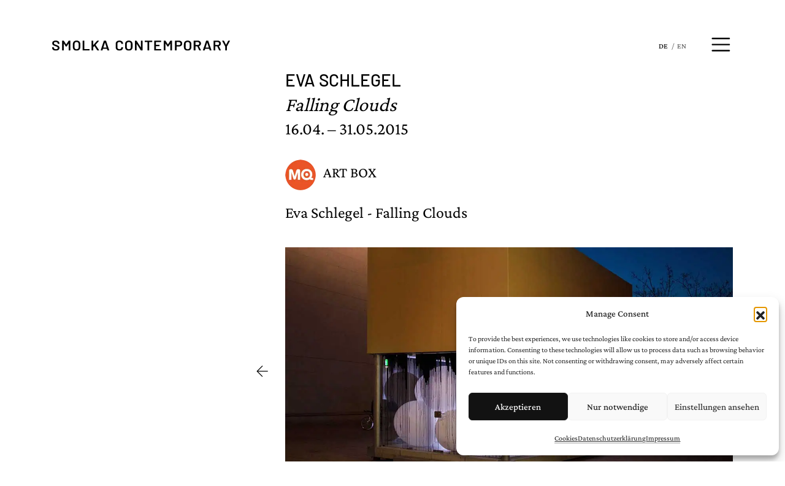

--- FILE ---
content_type: text/html; charset=UTF-8
request_url: https://smolkacontemporary.at/de/mq-art-box/2015/04/1862
body_size: 96002
content:
<!DOCTYPE html><html lang="de-DE"><head><link rel="preconnect" href="https://cdn.fastpixel.io" crossorigin=""><title>Eva Schlegel |  | Falling Clouds |  | Smolka Contemporary </title><meta charset="UTF-8"><meta name="description" content="Falling clouds ist eine gewaltige und zugleich zauberhaft leichte Installation von Eva Schlegel, in der die Künstlerin unzählige Riesenballons in den Glascontainer im Hof des Mumseumsquartiers sperrt. Der Versuch die Weiten des Himmels auf den Boden zu holen, Flüchtiges fest zu bannen, ist ihrem Werk inhärent. Ephemeres wird in Materialität… 	 	"><meta name="robots" content="index, follow, max-snippet:-1, max-image-preview:large, max-video-preview:-1"><meta property="og:url" content="https://smolkacontemporary.at/de/mq-art-box/2015/04/1862"><meta property="og:site_name" content="Smolka Contemporary"><meta property="og:locale" content="de_DE"><meta property="og:locale:alternate" content="en_GB"><meta property="og:type" content="article"><meta property="article:author" content="https://www.facebook.com/SmolkaContemporary/"><meta property="article:publisher" content="https://www.facebook.com/SmolkaContemporary/"><meta property="article:section" content="MQ ART BOX"><meta property="article:tag" content="Eva Schlegel DE"><meta property="og:title" content="Eva Schlegel |  | Falling Clouds |  | Smolka Contemporary "><meta property="og:description" content="Falling clouds ist eine gewaltige und zugleich zauberhaft leichte Installation von Eva Schlegel, in der die Künstlerin unzählige Riesenballons in den Glascontainer im Hof des Mumseumsquartiers sperrt. Der Versuch die Weiten des Himmels auf den Boden zu holen, Flüchtiges fest zu bannen, ist ihrem Werk inhärent. Ephemeres wird in Materialität… 	 	"><meta property="og:image" content="https://smolkacontemporary.at/wp-content/uploads/2017/09/schlegel-artbox-1.jpg"><meta property="og:image:secure_url" content="https://smolkacontemporary.at/wp-content/uploads/2017/09/schlegel-artbox-1.jpg"><meta property="og:image:width" content="1130"><meta property="og:image:height" content="600"><meta name="twitter:card" content="summary"><meta name="twitter:title" content="Eva Schlegel |  | Falling Clouds |  | Smolka Contemporary "><meta name="twitter:description" content="Falling clouds ist eine gewaltige und zugleich zauberhaft leichte Installation von Eva Schlegel, in der die Künstlerin unzählige Riesenballons in den Glascontainer im Hof des Mumseumsquartiers sperrt. Der Versuch die Weiten des Himmels auf den Boden zu holen, Flüchtiges fest zu bannen, ist ihrem Werk inhärent. Ephemeres wird in Materialität… 	 	"><meta name="twitter:image" content="https://smolkacontemporary.at/wp-content/uploads/2017/09/schlegel-artbox-1.jpg"><meta name="mobile-web-app-capable" content="yes"><meta name="apple-mobile-web-app-capable" content="yes"><meta name="apple-mobile-web-app-title" content="Smolka Contemporary - "><link rel="profile" href="http://gmpg.org/xfn/11"><link rel="alternate" href="https://smolkacontemporary.at/de/mq-art-box/2015/04/1862" hreflang="de"><link rel="alternate" href="https://smolkacontemporary.at/en/mq-art-box-en/2015/04/1935" hreflang="en"><link rel="canonical" href="https://smolkacontemporary.at/de/mq-art-box/2015/04/1862"><link rel="alternate" type="application/rss+xml" title="Smolka Contemporary » Feed" href="https://smolkacontemporary.at/de/feed"><link rel="alternate" type="application/rss+xml" title="Smolka Contemporary » Kommentar-Feed" href="https://smolkacontemporary.at/de/comments/feed"><link rel="alternate" title="oEmbed (JSON)" type="application/json+oembed" href="https://smolkacontemporary.at/wp-json/oembed/1.0/embed?url=https%3A%2F%2Fsmolkacontemporary.at%2Fde%2Fmq-art-box%2F2015%2F04%2F1862&amp;lang=de"><link rel="alternate" title="oEmbed (XML)" type="text/xml+oembed" href="https://smolkacontemporary.at/wp-json/oembed/1.0/embed?url=https%3A%2F%2Fsmolkacontemporary.at%2Fde%2Fmq-art-box%2F2015%2F04%2F1862&amp;format=xml&amp;lang=de"><link rel="https://api.w.org/" href="https://smolkacontemporary.at/wp-json/"><link rel="alternate" title="JSON" type="application/json" href="https://smolkacontemporary.at/wp-json/wp/v2/posts/1862"><link rel="EditURI" type="application/rsd+xml" title="RSD" href="https://smolkacontemporary.at/xmlrpc.php?rsd"><link rel="shortlink" href="https://smolkacontemporary.at/?p=1862">
	
	
	
		








































<meta name="viewport" content="width=device-width, initial-scale=1, shrink-to-fit=no"><script data-cfasync="false" id="fpo-preload" data-fpo-required="">var q=window._fpo_q||[];_fpo_preloads={"(min-width: 1981px) and (max-width: 2560px) and (-webkit-max-device-pixel-ratio: 2)":1,"(min-width: 1537px) and (max-width: 1980px) and (-webkit-max-device-pixel-ratio: 2)":1,"(min-width: 1367px) and (max-width: 1536px) and (-webkit-max-device-pixel-ratio: 2)":1,"(min-width: 1025px) and (max-width: 1366px) and (-webkit-max-device-pixel-ratio: 2)":1,"(min-width: 835px) and (max-width: 1024px) and (-webkit-max-device-pixel-ratio: 2)":1,"(min-width: 768px) and (max-width: 834px) and (-webkit-max-device-pixel-ratio: 2)":1,"(min-width: 415px) and (max-width: 767px) and (-webkit-max-device-pixel-ratio: 2)":1,"(max-width: 414px) and (-webkit-min-device-pixel-ratio: 2) and (-webkit-max-device-pixel-ratio: 3)":1,"(max-width: 414px) and (-webkit-min-device-pixel-ratio: 1.76) and (-webkit-max-device-pixel-ratio: 2)":1,"(max-width: 412px) and (-webkit-max-device-pixel-ratio: 1.75)":1};window._fpo_q={push:(media)=>{if(!--_fpo_preloads[media]){window["fpo:lcp-loaded"]=media;dispatchEvent(new CustomEvent("fpo:lcp-loaded",{detail:media}))}}};q.map(window._fpo_q.push);if(!Object.entries(_fpo_preloads).some(([media])=>matchMedia(media).matches)){_fpo_q.push(`(min-width: ${window.innerWidth}px) and (min-height: ${window.innerHeight}px) and (-webkit-max-device-pixel-ratio: ${window.devicePixelRatio})`)}</script><link rel="preload" as="image" href="https://cdn.fastpixel.io/fp/ret_img+v_fd31+q_lossy+to_webp/smolkacontemporary.at%2Fwp-content%2Fuploads%2F2017%2F09%2Fschlegel-artbox-1.jpg" media="(min-width: 1981px) and (max-width: 2560px) and (-webkit-max-device-pixel-ratio: 2)" fetchpriority="high" onload="(window._fpo_q=window._fpo_q||[]).push(event.target.media);" onerror="(window._fpo_q=window._fpo_q||[]).push(event.target.media);"><link rel="preload" as="image" href="https://cdn.fastpixel.io/fp/ret_img+v_fd31+q_lossy+to_webp/smolkacontemporary.at%2Fwp-content%2Fuploads%2F2017%2F09%2Fschlegel-artbox-1.jpg" media="(min-width: 1537px) and (max-width: 1980px) and (-webkit-max-device-pixel-ratio: 2)" fetchpriority="high" onload="(window._fpo_q=window._fpo_q||[]).push(event.target.media);" onerror="(window._fpo_q=window._fpo_q||[]).push(event.target.media);"><link rel="preload" as="image" href="https://cdn.fastpixel.io/fp/ret_img+v_fd31+q_lossy+to_webp/smolkacontemporary.at%2Fwp-content%2Fuploads%2F2017%2F09%2Fschlegel-artbox-1.jpg" media="(min-width: 1367px) and (max-width: 1536px) and (-webkit-max-device-pixel-ratio: 2)" fetchpriority="high" onload="(window._fpo_q=window._fpo_q||[]).push(event.target.media);" onerror="(window._fpo_q=window._fpo_q||[]).push(event.target.media);"><link rel="preload" as="image" href="https://cdn.fastpixel.io/fp/ret_img+v_fd31+q_lossy+to_webp/smolkacontemporary.at%2Fwp-content%2Fuploads%2F2017%2F09%2Fschlegel-artbox-1.jpg" media="(min-width: 1025px) and (max-width: 1366px) and (-webkit-max-device-pixel-ratio: 2)" fetchpriority="high" onload="(window._fpo_q=window._fpo_q||[]).push(event.target.media);" onerror="(window._fpo_q=window._fpo_q||[]).push(event.target.media);"><link rel="preload" as="image" href="https://cdn.fastpixel.io/fp/ret_img+v_fd31+q_lossy+to_webp/smolkacontemporary.at%2Fwp-content%2Fuploads%2F2017%2F09%2Fschlegel-artbox-1.jpg" media="(min-width: 835px) and (max-width: 1024px) and (-webkit-max-device-pixel-ratio: 2)" fetchpriority="high" onload="(window._fpo_q=window._fpo_q||[]).push(event.target.media);" onerror="(window._fpo_q=window._fpo_q||[]).push(event.target.media);"><link rel="preload" as="image" href="https://cdn.fastpixel.io/fp/ret_img+v_fd31+q_lossy+to_webp/smolkacontemporary.at%2Fwp-content%2Fuploads%2F2017%2F09%2Fschlegel-artbox-1.jpg" media="(min-width: 768px) and (max-width: 834px) and (-webkit-max-device-pixel-ratio: 2)" fetchpriority="high" onload="(window._fpo_q=window._fpo_q||[]).push(event.target.media);" onerror="(window._fpo_q=window._fpo_q||[]).push(event.target.media);"><link rel="preload" as="image" href="https://cdn.fastpixel.io/fp/ret_img+v_fd31+sc_0x0:1130x600:1020x542+q_lossy+to_webp/smolkacontemporary.at%2Fwp-content%2Fuploads%2F2017%2F09%2Fschlegel-artbox-1.jpg" media="(min-width: 415px) and (max-width: 767px) and (-webkit-max-device-pixel-ratio: 2)" fetchpriority="high" onload="(window._fpo_q=window._fpo_q||[]).push(event.target.media);" onerror="(window._fpo_q=window._fpo_q||[]).push(event.target.media);"><link rel="preload" as="image" href="https://cdn.fastpixel.io/fp/ret_img+v_fd31+q_lossy+to_webp/smolkacontemporary.at%2Fwp-content%2Fuploads%2F2017%2F09%2Fschlegel-artbox-1.jpg" media="(max-width: 414px) and (-webkit-min-device-pixel-ratio: 2) and (-webkit-max-device-pixel-ratio: 3)" fetchpriority="high" onload="(window._fpo_q=window._fpo_q||[]).push(event.target.media);" onerror="(window._fpo_q=window._fpo_q||[]).push(event.target.media);"><link rel="preload" as="image" href="https://cdn.fastpixel.io/fp/ret_img+v_fd31+sc_0x0:1130x600:768x408+q_lossy+to_webp/smolkacontemporary.at%2Fwp-content%2Fuploads%2F2017%2F09%2Fschlegel-artbox-1.jpg" media="(max-width: 414px) and (-webkit-min-device-pixel-ratio: 1.76) and (-webkit-max-device-pixel-ratio: 2)" fetchpriority="high" onload="(window._fpo_q=window._fpo_q||[]).push(event.target.media);" onerror="(window._fpo_q=window._fpo_q||[]).push(event.target.media);"><link rel="preload" as="image" href="https://cdn.fastpixel.io/fp/ret_img+v_fd31+sc_0x0:1130x600:668x355+q_lossy+to_webp/smolkacontemporary.at%2Fwp-content%2Fuploads%2F2017%2F09%2Fschlegel-artbox-1.jpg" media="(max-width: 412px) and (-webkit-max-device-pixel-ratio: 1.75)" fetchpriority="high" onload="(window._fpo_q=window._fpo_q||[]).push(event.target.media);" onerror="(window._fpo_q=window._fpo_q||[]).push(event.target.media);"><script src="https://smolkacontemporary.at/wp-includes/js/jquery/jquery.min.js?ver=3.7.1" id="jquery-core-js"></script>
<script data-cfasync="false" id="fpo-ie">(()=>{try{new MutationObserver(function(){}),new Promise(function(){}),Object.assign({},{}),document.fonts.ready.then(function(){})}catch{s="fpodisable=1",i=document.location.href,i.match(/[?&]fpodisable/)||(o="",i.indexOf("?")==-1?i.indexOf("#")==-1?o=i+"?"+s:o=i.replace("#","?"+s+"#"):i.indexOf("#")==-1?o=i+"&"+s:o=i.replace("#","&"+s+"#"),document.location.href=o)}var s,i,o;})();
</script><script data-cfasync="false" id="fpo-settings">var _wpmeteor={"rdelay":86400000,"preload":true};</script><script data-cfasync="false" id="fpo-lazyload">(()=>{var J=()=>Math.round(performance.now())/1e3;var g="fpo:first-interaction",N="fpo:replay-captured-events";var D="fpo:lcp-loaded";var B="fpo:styles-tag-available",W="fpo:css-loaded";var M="fpo:the-end";var _="click",h=window,K=h.addEventListener.bind(h),Q=h.removeEventListener.bind(h),R="removeAttribute",S="getAttribute",pe="setAttribute",P=["touchstart","touchmove","touchend","touchcancel","keydown","wheel"],Z=["mouseover","mouseout",_],fe=["touchstart","touchend","touchcancel","mouseover","mouseout",_],u="data-wpmeteor-";var x="dispatchEvent",X=e=>{let s=new MouseEvent(_,{view:e.view,bubbles:!0,cancelable:!0});return Object.defineProperty(s,"target",{writable:!1,value:e.target}),s},w=class{static capture(){let s=!1,[,t,n]=`${window.Promise}`.split(/[\s[(){]+/s);if(h["__"+n+t])return;let a=[],r=o=>{if(o.target&&x in o.target){if(!o.isTrusted)return;if(o.cancelable&&!P.includes(o.type))try{o.preventDefault()}catch{}o.stopImmediatePropagation(),o.type===_?a.push(X(o)):fe.includes(o.type)&&a.push(o),o.target[pe](u+o.type,!0),s||(s=!0,h[x](new CustomEvent(g)))}};h.addEventListener(N,()=>{Z.forEach(p=>Q(p,r,{passive:!1,capture:!0})),P.forEach(p=>Q(p,r,{passive:!0,capture:!0}));let o;for(;o=a.shift();){var l=o.target;l[S](u+"touchstart")&&l[S](u+"touchend")&&!l[S](u+_)?(l[S](u+"touchmove")||a.push(X(o)),l[R](u+"touchstart"),l[R](u+"touchend")):l[R](u+o.type),l[x](o)}}),Z.forEach(o=>K(o,r,{passive:!1,capture:!0})),P.forEach(o=>K(o,r,{passive:!0,capture:!0}))}};var c=window,i=document,A=c.requestAnimationFrame;var C=()=>{},m="prototype",d="addEventListener",b="hasAttribute",T="getAttribute",f="setAttribute",y="removeAttribute",F="createElement",v="querySelector",I=v+"All",ee="setTimeout",k="load",O="DOMContentLoaded";var U=i.createElement("span");U[f]("id","elementor-device-mode");U[f]("class","elementor-screen-only");var ue=!1,te=()=>(ue||i.body.appendChild(U),getComputedStyle(U,":after").content.replace(/"/g,""));var Ee=e=>e[T]("class")||"",he=(e,s)=>e[f]("class",s),G,me=e=>{G||(G=te());let s=["_animation_"+G,"animation_"+G,"_animation","_animation","animation"];try{let n=JSON.parse(e[T]("data-settings"));if(n.trigger_source)return;let a=n._animation_delay||n.animation_delay||0,r,o;for(var t=0;t<s.length;t++)if(n[s[t]]){o=s[t],r=n[o];break}if(r){let l=Ee(e),p=r==="none"?l:l+" animated "+r;setTimeout(()=>{he(e,p.replace(/\belementor-invisible\b/,"")),s.forEach(de=>delete n[de]),e[f]("data-settings",JSON.stringify(n))},a)}}catch(n){C(n)}},se=()=>{let e=new IntersectionObserver((t,n)=>{t.forEach(a=>{a.isIntersecting&&(A(()=>me(a.target)),n.unobserve(a.target))})},{root:null,rootMargin:"0px",threshold:.01}),s=new MutationObserver(t=>{t.forEach(n=>{n.addedNodes.forEach(a=>{a.nodeType===1&&a.classList.contains("elementor-invisible")&&e.observe(a)})})});s.observe(i.documentElement,{childList:!0,subtree:!0}),c[d](O,()=>s.disconnect()),i[d](g,()=>e.disconnect())};var oe=[],z=[],H=[],E=[],j,Y=!1,ne=!1,q=i.visibilityState==="visible"?A:setTimeout;i[d]("visibilitychange",()=>{q=i.visibilityState==="visible"?A:setTimeout});for(let[e,s]of[["HTMLImageElement",{src:["data-fpo-src",function(){let t=this.dataset,n={src:t.fpoSrc};if(t.fpoSources){let a=JSON.parse(t.fpoSources);for(let{media:r,src:o}of a)if(matchMedia(r).matches){n.src=o;break}}return n.src}]}],["HTMLIFrameElement",{src:["data-fpo-src"]}],["HTMLVideoElement",{poster:["data-fpo-poster"],src:["data-fpo-src"]}],["HTMLSourceElement",{src:["data-fpo-video-src"]}],["HTMLInputElement",{src:["data-fpo-src"]}]]){let t=c[e][m][T],n=c[e][m][f];for(let[a,[r,o]]of Object.entries(s)){let l=Object.getOwnPropertyDescriptor(c[e][m],a);Object.defineProperty(c[e][m],a,{get(){return this[b](r)?o?o.call(this):t.call(this,r):l?l.get.call(this):t.call(this,a)},set(p){if(this[b](r)){if(t.call(this,r)!==p){n.call(this,r,p);return}this[y](r)}l?l.set.call(this,p):n.call(this,a,p)}})}c[e][m][T]=function(a){let[r,o]=s[a]||[];return r&&this[b](r)?o?o.call(this):t.call(this,r):t.call(this,a)},c[e][m][f]=function(a,r){let[o]=s[a]||[];if(o&&this[b](o)){if(t.call(this,o)!==r){n.call(this,o,r);return}this[y](o)}else if(!this.isConnected){let l=Object.keys(s).find(p=>s[p][0]===a);if(l&&this[b](l)){n.call(this,a,t.call(this,l)),this[y](l);return}}return n.call(this,a,r)}}function V(e,s){c[ee](()=>c.dispatchEvent(new CustomEvent(e,{detail:s})))}var ce=[],ve=new IntersectionObserver((e,s)=>{e.forEach(t=>{(t.isIntersecting||t.intersectionRatio>0)&&(j?(ie(t.target),L()):ce.push(t.target),s.unobserve(t.target))})},{threshold:0});c[d](D,function(){ce.forEach(ie),L()});function ge(){for(;z.length;){let e=z.shift(),s=e.dataset,t={src:s.fpoSrc};if(s.fpoSources){let n=JSON.parse(s.fpoSources);t.src=s.fpoSrc;for(let{media:a,src:r}of n)if(matchMedia(a).matches){t.src=r,e[f]("data-fpo-src",r);break}}if(["IMG","INPUT"].includes(e.tagName)&&(e.className=e.className+" fpo-lazyloaded"),t.src){let n=t.src.match(/\/wp-content\/plugins\/aawp\/public\/image.php\?url=(.*)/);if(n)try{let a=atob(n[1].replace(/=+/,"")),[r]=a.split("|");t.src=t.src.replace(n[1],btoa(r+"|"+Date.now()))}catch(a){C(J(),a)}e.src=t.src}e[y]("data-fpo-sources")}for(;H.length;){let e=H.shift();e.className+=" fpo-lazyloaded fpo-visible"}if(j)for(;E.length;)E.shift().call();Y=!1}function L(){Y||(Y=!0,q(ge))}function re(e){z.push(e)}function be(e){H.push(e)}function ie(e){e&&(e.classList.contains("fpo-lazyloaded")||(["IMG"].includes(e.tagName)?e.parentNode&&e.parentNode.tagName==="PICTURE"?Array.from(e.parentNode[I]("source, img")).forEach(re):re(e):e.tagName==="IFRAME"||e.tagName==="INPUT"?E.push(()=>{let s=e.dataset.fpoSrc;e.src=s}):e.tagName==="VIDEO"?E.push(()=>{if(e[I]("source").forEach(s=>{let t=s.dataset.fpoVideoSrc;s.src=t}),e.dataset.fpoSrc){let s=e.dataset.fpoSrc;e.src=s}if(e.dataset.fpoPoster){let s=e.dataset.fpoPoster;e.poster=s}e.load()}):be(e)))}function $(){let e=i[v]("#fpo-styles");if(!e){c[d](B,$);return}let s=i.createElement("head");s.innerHTML=e.textContent;let t=1,n=()=>{--t||(E.push(()=>{let r=i[v]("[data-fpo-overrides]");r&&r.before.apply(r,s.childNodes),!c._wpmeteor||ne?V(N):(c[d](M,()=>V(N)),V(W))}),L())},a=[...s[I]("link[rel=stylesheet]")].map(r=>{if(r.href&&r.href.includes("cdn.fastpixel.io")&&matchMedia(r.media).matches){let o=r.cloneNode();return o.rel="preload",o.as="style",o.onload=o.onerror=n,t++,o}});i.head.append.apply(i.head,a),n()}function ae(){j=!0,L()}c[D]?ae():c[d](D,ae);var le=e=>{if(e.nodeType===1){if(["data-fpo-src","data-fpo-srcset","data-fpo-sources","data-fpo-lazybg","data-fpo-poster","data-fpo-video-src"].some(s=>e.hasAttribute(s))){if(e.tagName==="SOURCE"&&(e=e.parentNode),e.tagName==="PICTURE"||oe.includes(e))return;oe.push(e),ve.observe(e)}e.childNodes.forEach(le)}},Te=new MutationObserver(e=>{e.forEach(({addedNodes:s})=>{s.forEach(t=>{le(t)})})});Te.observe(i,{childList:!0,subtree:!0});c[d](k,()=>{let e=i[v]("#fpo-icons"),s=i[v]("#fpo-prefetch");for(let t of[e,s])if(t){let n=i[F]("head");n.innerHTML=t.textContent,E.push(()=>t.replaceWith.apply(t,n.childNodes))}E.push(()=>{i[v]("link[rel='icon']")?.remove()}),(!e||!e.textContent?.trim())&&E.push(()=>{let t=i[F]("link");t.setAttribute("rel","icon"),t.setAttribute("href","/favicon.ico"),i.head.appendChild(t)}),L()});c[d](M,()=>ne=!0);c._wpmeteor?.rdelay>0?c[d](g,$):c[d](k,()=>q($));i[d](O,()=>V(B));w.capture();se();})();
</script><script data-cfasync="false" id="fpo-main">(()=>{var g="addEventListener",ne="removeEventListener",E="getAttribute",L="setAttribute",se="removeAttribute",T="hasAttribute",ct="querySelector",Re=ct+"All",B="appendChild",oe="removeChild",fe="createElement",W="tagName",Pe="getOwnPropertyDescriptor",h="prototype",M="__lookupGetter__",ie="__lookupSetter__",u="DOMContentLoaded",p="load",A="pageshow",Ee="error";var c=window,o=document,at=o.documentElement;var V=console.error;var xe=!0,F=class{constructor(){this.known=[]}init(){let t,r,s=(n,a)=>{if(xe&&n&&n.fn&&!n.__wpmeteor){let d=function(i){return i===n?this:(o[g](u,l=>{i.call(o,n,l,"jQueryMock")}),this)};this.known.push([n,n.fn.ready,n.fn.init?.prototype?.ready]),n.fn.ready=d,n.fn.init?.prototype?.ready&&(n.fn.init.prototype.ready=d),n.__wpmeteor=!0}return n};window.jQuery||window.$,Object.defineProperty(window,"jQuery",{get(){return t},set(n){t=s(n,"jQuery")},configurable:!0}),Object.defineProperty(window,"$",{get(){return r},set(n){r=s(n,"$")},configurable:!0})}unmock(){this.known.forEach(([t,r,s])=>{t.fn.ready=r,t.fn.init?.prototype?.ready&&s&&(t.fn.init.prototype.ready=s)}),xe=!1}};var ke="fpo:css-loaded",Ie="fpo:element-loaded",me="fpo:images-loaded",O="fpo:the-end";var ce=window,It=ce.addEventListener.bind(ce),Mt=ce.removeEventListener.bind(ce);var q=class{constructor(){this.l=[]}emit(t,r=null){this.l[t]&&this.l[t].forEach(s=>s(r))}on(t,r){this.l[t]||=[],this.l[t].push(r)}off(t,r){this.l[t]=(this.l[t]||[]).filter(s=>s!==r)}};var D=new q;var Me=o[fe]("span");Me[L]("id","elementor-device-mode");Me[L]("class","elementor-screen-only");var v="readystatechange",_="message";var Q="SCRIPT",m="data-wpmeteor-",w=Object.defineProperty,Ae=Object.defineProperties,U="javascript/blocked",_e=/^\s*(application|text)\/javascript|module\s*$/i,Qe="requestAnimationFrame",Xe="requestIdleCallback",j="setTimeout",Se="__dynamic",P=c.constructor.name+"::",ee=o.constructor.name+"::",Ze=function(e,t){t=t||c;for(var r=0;r<this.length;r++)e.call(t,this[r],r,this)};"NodeList"in c&&!NodeList[h].forEach&&(NodeList[h].forEach=Ze);"HTMLCollection"in c&&!HTMLCollection[h].forEach&&(HTMLCollection[h].forEach=Ze);var ae=[],le=[],Y=[],X=!1,C=[],f={},Ne=!1,lt=0,x=o.visibilityState==="visible"?c[Qe]:c[j],je=c[Xe]||x;o[g]("visibilitychange",()=>{x=o.visibilityState==="visible"?c[Qe]:c[j],je=c[Xe]||x});var S=c[j],de,H=["src","type"],R=Object,$="definePropert";R[$+"y"]=(e,t,r)=>{if(e===c&&["jQuery","onload"].indexOf(t)>=0||(e===o||e===o.body)&&["readyState","write","writeln","on"+v].indexOf(t)>=0)return["on"+v,"on"+p].indexOf(t)&&r.set&&(f["on"+v]=f["on"+v]||[],f["on"+v].push(r.set)),e;if(e instanceof HTMLScriptElement&&H.indexOf(t)>=0){if(!e[t+"__def"]){let s=R[Pe](e,t);w(e,t,{set(n){return e[t+"__set"]?e[t+"__set"].call(e,n):s.set.call(e,n)},get(){return e[t+"__get"]?e[t+"__get"].call(e):s.get.call(e)}}),e[t+"__def"]=!0}return r.get&&(e[t+"__get"]=r.get),r.set&&(e[t+"__set"]=r.set),e}return w(e,t,r)};R[$+"ies"]=(e,t)=>{for(let r in t)R[$+"y"](e,r,t[r]);for(let r of R.getOwnPropertySymbols(t))R[$+"y"](e,r,t[r]);return e};var Ge=EventTarget[h][g],et=EventTarget[h][ne],pe=Ge.bind(o),dt=et.bind(o),G=Ge.bind(c),tt=et.bind(c),rt=Document[h].createElement,te=rt.bind(o),re=o.__proto__[M]("readyState").bind(o),Ve="loading";w(o,"readyState",{get(){return Ve},set(e){return Ve=e}});var He=e=>C.filter(([t,,r],s)=>{if(!(e.indexOf(t.type)<0)){r||(r=t.target);try{let n=r.constructor.name+"::"+t.type;for(let a=0;a<f[n].length;a++)if(f[n][a]){let d=n+"::"+s+"::"+a;if(!Le[d])return!0}}catch{}}}).length,Z,Le={},k=e=>{C.forEach(([t,r,s],n)=>{if(!(e.indexOf(t.type)<0)){s||(s=t.target);try{let a=s.constructor.name+"::"+t.type;if((f[a]||[]).length)for(let d=0;d<f[a].length;d++){let i=f[a][d];if(i){let l=a+"::"+n+"::"+d;if(!Le[l]){Le[l]=!0,o.readyState=r,Z=a;try{lt++,!i[h]||i[h].constructor===i?i.bind(s)(t):i(t)}catch(I){V(I,i)}Z=null}}}}catch(a){V(a)}}})};pe(u,e=>{C.push([new e.constructor(u,e),re(),o])});pe(v,e=>{C.push([new e.constructor(v,e),re(),o])});G(u,e=>{C.push([new e.constructor(u,e),re(),c])});G(p,e=>{Ne=!0,C.push([new e.constructor(p,e),re(),c]),N||k([u,v,_,p,A])});G(A,e=>{C.push([new e.constructor(A,e),re(),c]),N||k([u,v,_,p,A])});var nt=e=>{C.push([e,o.readyState,c]),k([_])},ut=c[M]("onmessage"),pt=c[ie]("onmessage"),ft=()=>{tt(_,nt),(f[P+"message"]||[]).forEach(e=>{G(_,e)}),w(c,"onmessage",{get:ut,set:pt})};G(_,nt);var st=new F;st.init();var ot=()=>{!N&&!X&&(N=!0,o.readyState="loading",x(Ce),x(b)),Ne||G(p,()=>{ot()})};D.on(me,()=>{ot()});var z=[-1],ge=e=>{z=z.filter(t=>t!==e.target),z.length||S(D.emit.bind(D,O))};var N=!1,b=()=>{let e=ae.shift();if(e)e[E](m+"src")?e[T]("async")||e[Se]?(e.isConnected&&(z.push(e),setTimeout(ge,1e3,{target:e})),he(e,ge),S(b)):he(e,S.bind(null,b)):(e.origtype==U&&he(e),S(b));else if(le.length)ae.push(...le),le.length=0,S(b);else if(Y.length)ae.push(...Y),Y.length=0,S(b);else if(z.length>1)je(b);else if(He([u,v,_]))k([u,v,_]),S(b);else if(Ne)if(He([p,A,_]))k([p,A,_]),S(b);else{if(c.RocketLazyLoadScripts)try{RocketLazyLoadScripts.run()}catch(t){V(t)}o.readyState="complete",ft(),st.unmock(),N=!1,X=!0,c[j](()=>ge({target:-1}))}else N=!1},Et=e=>{let t=te(Q),r=e.attributes;for(var s=r.length-1;s>=0;s--)r[s].name.startsWith(m)||t[L](r[s].name,r[s].value);let n=e[E](m+"type");n?t.type=n:t.type="text/javascript",(e.textContent||"").match(/^\s*class RocketLazyLoadScripts/)?t.textContent=e.textContent.replace(/^\s*class\s*RocketLazyLoadScripts/,"window.RocketLazyLoadScripts=class").replace("RocketLazyLoadScripts.run();",""):t.textContent=e.textContent;for(let a of["onload","onerror","onreadystatechange"])e[a]&&(t[a]=e[a]);return t},he=(e,t)=>{let r=e[E](m+"src");if(r&&_wpmeteor.baseURL&&(()=>{try{r=new URL(r,_wpmeteor.baseURL).href}catch{}})(),r){let s=Ge.bind(e);e.isConnected&&t&&(s(p,t),s(Ee,t)),e.origtype=e[E](m+"type")||"text/javascript",e.origsrc=r,(!e.isConnected||e[T]("nomodule")||e.type&&!_e.test(e.type))&&t&&t(new Event(p,{target:e}))}else e.origtype===U?(e.origtype=e[E](m+"type")||"text/javascript",e[se]("integrity"),e.textContent=e.textContent+`
`):t&&t(new Event(p,{target:e}))},Ue=(e,t)=>{let r=(f[e]||[]).indexOf(t);if(r>=0)return f[e][r]=void 0,!0},We=(e,t,...r)=>{if("HTMLDocument::"+u==Z&&e===u&&!t.toString().match(/jQueryMock/)){D.on(O,o[g].bind(o,e,t,...r));return}if(t&&(e===u||e===v)){let s=ee+e;f[s]=f[s]||[],f[s].push(t),X&&k([e]);return}return pe(e,t,...r)},Fe=(e,t,...r)=>{if(e===u){let s=ee+e;Ue(s,t)}return dt(e,t,...r)};Ae(o,{[g]:{get(){return We},set(){return We}},[ne]:{get(){return Fe},set(){return Fe}}});var K=o.createDocumentFragment(),Ce=()=>{K.hasChildNodes()&&(o.head[B](K),K=o.createDocumentFragment())},qe={"https://cdn.fastpixel.io":!0},ve=e=>{if(e)try{let t=new URL(e,o.location.href),r=t.origin;if(r&&!qe[r]&&o.location.host!==t.host){let s=te("link");s.rel="preconnect",s.href=r,K[B](s),qe[r]=!0,N&&x(Ce)}}catch{}},we={},mt=(e,t,r,s)=>{let n=te("link");n.rel=t?"modulepre"+p:"pre"+p,n.as="script",r&&n[L]("crossorigin",r),s&&n[L]("integrity",s);try{e=new URL(e,o.location.href).href}catch{}n.href=e,K[B](n),we[e]=!0,N&&x(Ce)},De=function(...e){let t=te(...e);if(!e||e[0].toUpperCase()!==Q||!N)return t;let r=t[L].bind(t),s=t[E].bind(t),n=t[se].bind(t),a=t[T].bind(t),d=t[M]("attributes").bind(t);return H.forEach(i=>{let l=t[M](i).bind(t),I=t[ie](i).bind(t);R[$+"y"](t,i,{set(y){return i==="type"&&y&&!_e.test(y)?r(i,y):((i==="src"&&y||i==="type"&&y&&t.origsrc)&&r("type",U),y?r(m+i,y):n(m+i))},get(){let y=t[E](m+i);if(i==="src")try{return new URL(y,o.location.href).href}catch{}return y}}),w(t,"orig"+i,{set(y){return I(y)},get(){return l()}})}),t[L]=function(i,l){if(H.includes(i))return i==="type"&&l&&!_e.test(l)?r(i,l):((i==="src"&&l||i==="type"&&l&&t.origsrc)&&r("type",U),l?r(m+i,l):n(m+i));r(i,l)},t[E]=function(i){let l=H.indexOf(i)>=0?s(m+i):s(i);if(i==="src")try{return new URL(l,o.location.href).href}catch{}return l},t[T]=function(i){return H.indexOf(i)>=0?a(m+i):a(i)},w(t,"attributes",{get(){return[...d()].filter(l=>l.name!=="type").map(l=>({name:l.name.match(new RegExp(m))?l.name.replace(m,""):l.name,value:l.value}))}}),t[Se]=!0,t};Object.defineProperty(Document[h],"createElement",{set(e){e!==De&&(de=e)},get(){return de||De}});var ye=new Set,Be=new MutationObserver(e=>{e.forEach(({removedNodes:t,addedNodes:r,target:s})=>{t.forEach(n=>{n.nodeType===1&&Q===n[W]&&"origtype"in n&&ye.delete(n)}),r.forEach(n=>{if(n.nodeType===1)if(Q===n[W]){if("origtype"in n){if(n.origtype!==U)return}else if(n[E]("type")!==U)return;"origtype"in n||H.forEach(d=>{let i=n[M](d).bind(n),l=n[ie](d).bind(n);w(n,"orig"+d,{set(I){return l(I)},get(){return i()}})});let a=n[E](m+"src");if(ye.has(n)&&V("Inserted twice",n),n.parentNode){ye.add(n);let d=n[E](m+"type");(a||"").match(/\/gtm.js\?/)||n[T]("async")||n[Se]?(Y.push(n),ve(a)):n[T]("defer")||d==="module"?(le.push(n),ve(a)):(a&&!n[T]("nomodule")&&!we[a]&&mt(a,d==="module",n[T]("crossorigin")&&n[E]("crossorigin"),n[E]("integrity")),ae.push(n))}else n[g](p,d=>d.target.parentNode[oe](d.target)),n[g](Ee,d=>d.target.parentNode[oe](d.target)),s[B](n)}else n[W]==="LINK"&&n[E]("as")==="script"&&(we[n[E]("href")]=!0)})})}),it={childList:!0,subtree:!0};Be.observe(o.documentElement,it);var gt=HTMLElement[h].attachShadow;HTMLElement[h].attachShadow=function(e){let t=gt.call(this,e);return e.mode==="open"&&Be.observe(t,it),t};D.on(O,()=>{(!de||de===De)&&(Document[h].createElement=rt,Be.disconnect()),dispatchEvent(new CustomEvent(O))});var J="",ue=null,be=null,Ye=null,$e=()=>{if(J){try{let e=te("div");e.innerHTML=J,Array.from(e.childNodes).forEach(t=>{t.nodeName===Q?be.insertBefore(Et(t),ue):be.insertBefore(t,ue)})}catch(e){V(e)}J=""}},Te=e=>{let t,r;!o.currentScript||!o.currentScript.parentNode?(t=o.body,r=t.lastChild):(r=o.currentScript,t=r.parentNode),r!==ue?($e(),J=e,ue=r,be=t):J+=e,clearTimeout(Ye),Ye=c[j]($e,0)},ze=e=>Te(e+`
`);Ae(o,{write:{get(){return Te},set(e){return Te=e}},writeln:{get(){return ze},set(e){return ze=e}}});var Ke=(e,t,...r)=>{if(P+u==Z&&e===u&&!t.toString().match(/jQueryMock/)){D.on(O,c[g].bind(c,e,t,...r));return}if(P+p==Z&&e===p){D.on(O,c[g].bind(c,e,t,...r));return}if(t&&(e===p||e===A||e===u||e===_&&!X)){let s=e===u?ee+e:P+e;f[s]=f[s]||[],f[s].push(t),X&&k([e]);return}return G(e,t,...r)},Je=(e,t,...r)=>{if(e===p||e===u||e===A){let s=e===u?ee+e:P+e;Ue(s,t)}return tt(e,t,...r)};Ae(c,{[g]:{get(){return Ke},set(){return Ke}},[ne]:{get(){return Je},set(){return Je}}});var Oe=e=>{let t;return{get(){return t},set(r){return t&&Ue(e,r),f[e]=f[e]||[],f[e].push(r),t=r}}};G(Ie,e=>{let{target:t,event:r}=e.detail,s=t===c?o.body:t,n=s[E](m+"on"+r.type);s[se](m+"on"+r.type);try{let a=new Function("event",n);t===c?c[g](p,a.bind(t,r)):a.call(t,r)}catch(a){console.err(a)}});{let e=Oe(P+p);w(c,"onload",e),pe(u,()=>{w(o.body,"onload",e)})}w(o,"onreadystatechange",Oe(ee+v));w(c,"onmessage",Oe(P+_));G(ke,()=>D.emit(me));})();
</script><script id="jquery-migrate-js" data-wpmeteor-src="https://cdn.fastpixel.io/fp/v_c10d/smolkacontemporary.at%2Fwp-includes%2Fjs%2Fjquery%2Fjquery-migrate.min.js%3Fver%3D3.4.1" type="javascript/blocked"></script>
<script id="3d-flip-book-client-locale-loader-js-extra">
var FB3D_CLIENT_LOCALE = {"ajaxurl":"https://smolkacontemporary.at/wp-admin/admin-ajax.php","dictionary":{"Table of contents":"Table of contents","Close":"Close","Bookmarks":"Bookmarks","Thumbnails":"Thumbnails","Search":"Search","Share":"Share","Facebook":"Facebook","Twitter":"Twitter","Email":"Email","Play":"Play","Previous page":"Previous page","Next page":"Next page","Zoom in":"Zoom in","Zoom out":"Zoom out","Fit view":"Fit view","Auto play":"Auto play","Full screen":"Full screen","More":"More","Smart pan":"Smart pan","Single page":"Single page","Sounds":"Sounds","Stats":"Stats","Print":"Print","Download":"Download","Goto first page":"Goto first page","Goto last page":"Goto last page"},"images":"https://smolkacontemporary.at/wp-content/plugins/3d-flip-book/assets/images/","jsData":{"urls":[],"posts":{"ids_mis":[],"ids":[]},"pages":[],"firstPages":[],"bookCtrlProps":{"actions":{"cmdSounds":{"enabled":"0","enabledInNarrow":"0","active":"0"},"cmdStats":{"enabled":"0","enabledInNarrow":"0","active":"0"},"cmdSinglePage":{"activeForMobile":"0"}},"skin":{"default":"black-book-view","customization":"\n.fb3d-modal {\n  box-shadow: none !important;\n}\na.cmdBigForward,\n.view .fnav a {\n  color: #ddd !important;\n}\na.cmdBigBackward.disabled,\n.view .fnav .disabled {\n  color: #666 !important;\n}\n\na.cmd-close,\n.fb3d-modal .cmd-close {\n  text-decoration: none !important;\n}\na.cmd-close:hover,\na.cmd-close:active,\na.cmd-close:focus,\n.fb3d-modal .cmd-close:hover {\n  text-decoration: none !important;\n}"},"flushed":true},"bookTemplates":[]},"key":"3d-flip-book","pdfJS":{"pdfJsLib":"https://smolkacontemporary.at/wp-content/plugins/3d-flip-book/assets/js/pdf.min.js?ver=4.3.136","pdfJsWorker":"https://smolkacontemporary.at/wp-content/plugins/3d-flip-book/assets/js/pdf.worker.js?ver=4.3.136","stablePdfJsLib":"https://smolkacontemporary.at/wp-content/plugins/3d-flip-book/assets/js/stable/pdf.min.js?ver=2.5.207","stablePdfJsWorker":"https://smolkacontemporary.at/wp-content/plugins/3d-flip-book/assets/js/stable/pdf.worker.js?ver=2.5.207","pdfJsCMapUrl":"https://smolkacontemporary.at/wp-content/plugins/3d-flip-book/assets/cmaps/"},"cacheurl":"https://smolkacontemporary.at/wp-content/uploads/3d-flip-book/cache/","pluginsurl":"https://smolkacontemporary.at/wp-content/plugins/","pluginurl":"https://smolkacontemporary.at/wp-content/plugins/3d-flip-book/","thumbnailSize":{"width":"50","height":"70"},"version":"1.16.16"};
//# sourceURL=3d-flip-book-client-locale-loader-js-extra
</script>
<script id="3d-flip-book-client-locale-loader-js" async="" data-wp-strategy="async" data-wpmeteor-src="https://cdn.fastpixel.io/fp/v_919a/smolkacontemporary.at%2Fwp-content%2Fplugins%2F3d-flip-book%2Fassets%2Fjs%2Fclient-locale-loader.js%3Fver%3D1.16.16" type="javascript/blocked"></script>



			
 
 
 







	
<noscript id="fpo-prefetch"></noscript><style data-fpo-reduced="">:root{--wp-block-synced-color:#7a00df;--wp-block-synced-color--rgb:122,0,223;--wp-bound-block-color:var(--wp-block-synced-color);--wp-editor-canvas-background:#ddd;--wp-admin-theme-color:#007cba;--wp-admin-theme-color--rgb:0,124,186;--wp-admin-theme-color-darker-10:#006ba1;--wp-admin-theme-color-darker-10--rgb:0,107,160.5;--wp-admin-theme-color-darker-20:#005a87;--wp-admin-theme-color-darker-20--rgb:0,90,135;--wp-admin-border-width-focus:2px}@media (min-resolution:192dpi){:root{--wp-admin-border-width-focus:1.5px}}:root{--wp--preset--font-size--normal:16px;--wp--preset--font-size--huge:42px}</style><style data-fpo-reduced="">:root{--wp--preset--aspect-ratio--square:1;--wp--preset--aspect-ratio--4-3:4/3;--wp--preset--aspect-ratio--3-4:3/4;--wp--preset--aspect-ratio--3-2:3/2;--wp--preset--aspect-ratio--2-3:2/3;--wp--preset--aspect-ratio--16-9:16/9;--wp--preset--aspect-ratio--9-16:9/16;--wp--preset--color--black:#000000;--wp--preset--color--cyan-bluish-gray:#abb8c3;--wp--preset--color--white:#fff;--wp--preset--color--pale-pink:#f78da7;--wp--preset--color--vivid-red:#cf2e2e;--wp--preset--color--luminous-vivid-orange:#ff6900;--wp--preset--color--luminous-vivid-amber:#fcb900;--wp--preset--color--light-green-cyan:#7bdcb5;--wp--preset--color--vivid-green-cyan:#00d084;--wp--preset--color--pale-cyan-blue:#8ed1fc;--wp--preset--color--vivid-cyan-blue:#0693e3;--wp--preset--color--vivid-purple:#9b51e0;--wp--preset--color--blue:#0d6efd;--wp--preset--color--indigo:#6610f2;--wp--preset--color--purple:#5533ff;--wp--preset--color--pink:#d63384;--wp--preset--color--red:#dc3545;--wp--preset--color--orange:#fd7e14;--wp--preset--color--yellow:#ffc107;--wp--preset--color--green:#198754;--wp--preset--color--teal:#20c997;--wp--preset--color--cyan:#0dcaf0;--wp--preset--color--gray:#6c757d;--wp--preset--color--gray-dark:#343a40;--wp--preset--gradient--vivid-cyan-blue-to-vivid-purple:linear-gradient(135deg,rgb(6,147,227) 0%,rgb(155,81,224) 100%);--wp--preset--gradient--light-green-cyan-to-vivid-green-cyan:linear-gradient(135deg,rgb(122,220,180) 0%,rgb(0,208,130) 100%);--wp--preset--gradient--luminous-vivid-amber-to-luminous-vivid-orange:linear-gradient(135deg,rgb(252,185,0) 0%,rgb(255,105,0) 100%);--wp--preset--gradient--luminous-vivid-orange-to-vivid-red:linear-gradient(135deg,rgb(255,105,0) 0%,rgb(207,46,46) 100%);--wp--preset--gradient--very-light-gray-to-cyan-bluish-gray:linear-gradient(135deg,rgb(238,238,238) 0%,rgb(169,184,195) 100%);--wp--preset--gradient--cool-to-warm-spectrum:linear-gradient(135deg,rgb(74,234,220) 0%,rgb(151,120,209) 20%,rgb(207,42,186) 40%,rgb(238,44,130) 60%,rgb(251,105,98) 80%,rgb(254,248,76) 100%);--wp--preset--gradient--blush-light-purple:linear-gradient(135deg,rgb(255,206,236) 0%,rgb(152,150,240) 100%);--wp--preset--gradient--blush-bordeaux:linear-gradient(135deg,rgb(254,205,165) 0%,rgb(254,45,45) 50%,rgb(107,0,62) 100%);--wp--preset--gradient--luminous-dusk:linear-gradient(135deg,rgb(255,203,112) 0%,rgb(199,81,192) 50%,rgb(65,88,208) 100%);--wp--preset--gradient--pale-ocean:linear-gradient(135deg,rgb(255,245,203) 0%,rgb(182,227,212) 50%,rgb(51,167,181) 100%);--wp--preset--gradient--electric-grass:linear-gradient(135deg,rgb(202,248,128) 0%,rgb(113,206,126) 100%);--wp--preset--gradient--midnight:linear-gradient(135deg,rgb(2,3,129) 0%,rgb(40,116,252) 100%);--wp--preset--font-size--small:13px;--wp--preset--font-size--medium:20px;--wp--preset--font-size--large:36px;--wp--preset--font-size--x-large:42px;--wp--preset--spacing--20:0.44rem;--wp--preset--spacing--30:0.67rem;--wp--preset--spacing--40:1rem;--wp--preset--spacing--50:1.5rem;--wp--preset--spacing--60:2.25rem;--wp--preset--spacing--70:3.38rem;--wp--preset--spacing--80:5.06rem;--wp--preset--shadow--natural:6px 6px 9px rgba(0,0,0,0.2);--wp--preset--shadow--deep:12px 12px 50px rgba(0,0,0,0.4);--wp--preset--shadow--sharp:6px 6px 0px rgba(0,0,0,0.2);--wp--preset--shadow--outlined:6px 6px 0px -3px rgb(255,255,255),6px 6px rgb(0,0,0);--wp--preset--shadow--crisp:6px 6px 0px rgb(0,0,0)}</style><style media="all" data-fpo-reduced="">:root{--f-spinner-width:36px;--f-spinner-height:36px;--f-spinner-color-1:rgba(0,0,0,0.1);--f-spinner-color-2:rgba(17,24,28,0.8);--f-spinner-stroke:2.75}@keyframes f-fadeIn{0%{opacity:0}100%{opacity:1}}:root{--f-button-width:40px;--f-button-height:40px;--f-button-border:0;--f-button-border-radius:0;--f-button-color:#374151;--f-button-bg:#f8f8f8;--f-button-hover-bg:#e0e0e0;--f-button-active-bg:#d0d0d0;--f-button-shadow:none;--f-button-transition:all 0.15s ease;--f-button-transform:none;--f-button-svg-width:20px;--f-button-svg-height:20px;--f-button-svg-stroke-width:1.5;--f-button-svg-fill:none;--f-button-svg-filter:none;--f-button-svg-disabled-opacity:0.65}.f-button{display:flex;justify-content:center;align-items:center;box-sizing:content-box;position:relative;margin:0;padding:0;width:var(--f-button-width);height:var(--f-button-height);border:var(--f-button-border);border-radius:var(--f-button-border-radius);color:var(--f-button-color);background:var(--f-button-bg);box-shadow:var(--f-button-shadow);pointer-events:all;cursor:pointer;transition:var(--f-button-transition)}.f-button svg{width:var(--f-button-svg-width);height:var(--f-button-svg-height);fill:var(--f-button-svg-fill);stroke:currentColor;stroke-width:var(--f-button-svg-stroke-width);stroke-linecap:round;stroke-linejoin:round;transition:opacity .15s ease;transform:var(--f-button-transform);filter:var(--f-button-svg-filter);pointer-events:none}.f-carousel__nav .f-button.is-prev,.f-carousel__nav .f-button.is-next,.fancybox__nav .f-button.is-prev,.fancybox__nav .f-button.is-next{position:absolute;z-index:1}.is-horizontal .f-carousel__nav .f-button.is-prev,.is-horizontal .f-carousel__nav .f-button.is-next,.is-horizontal .fancybox__nav .f-button.is-prev,.is-horizontal .fancybox__nav .f-button.is-next{top:50%;transform:translateY(-50%)}.is-horizontal .f-carousel__nav .f-button.is-prev,.is-horizontal .fancybox__nav .f-button.is-prev{left:var(--f-button-prev-pos)}.is-horizontal .f-carousel__nav .f-button.is-next,.is-horizontal .fancybox__nav .f-button.is-next{right:var(--f-button-next-pos)}.f-carousel__thumbs{--f-thumb-width:96px;--f-thumb-height:72px;--f-thumb-outline:0;--f-thumb-outline-color:#5eb0ef;--f-thumb-opacity:1;--f-thumb-hover-opacity:1;--f-thumb-selected-opacity:1;--f-thumb-border-radius:2px;--f-thumb-offset:0px;--f-button-next-pos:0;--f-button-prev-pos:0}.f-carousel__thumbs.is-classic{--f-thumb-gap:8px;--f-thumb-opacity:0.5;--f-thumb-hover-opacity:1;--f-thumb-selected-opacity:1}.f-thumbs{position:relative;flex:0 0 auto;margin:0;overflow:hidden;-webkit-tap-highlight-color:rgba(0,0,0,0);user-select:none;perspective:1000px;transform:translateZ(0)}.f-thumbs__viewport{width:100%;height:auto;overflow:hidden;transform:translate3d(0,0,0)}.f-thumbs__track{display:flex}.f-thumbs__slide{position:relative;flex:0 0 auto;box-sizing:content-box;display:flex;align-items:center;justify-content:center;padding:0;margin:0;width:var(--f-thumb-width);height:var(--f-thumb-height);overflow:visible;cursor:pointer}.is-classic .f-thumbs__viewport{height:100%}.f-thumbs__slide__button{appearance:none;width:var(--f-thumb-width);height:100%;margin:0-100%0-100%;padding:0;border:0;position:relative;border-radius:var(--f-thumb-border-radius);overflow:hidden;background:rgba(0,0,0,0);outline:none;cursor:pointer;pointer-events:auto;touch-action:manipulation;opacity:var(--f-thumb-opacity);transition:opacity .2s ease}.is-classic .is-nav-selected .f-thumbs__slide__button{opacity:var(--f-thumb-selected-opacity)}.is-classic .is-nav-selected .f-thumbs__slide__button::after{content:"";position:absolute;top:0;left:0;right:0;height:auto;bottom:0;border:var(--f-thumb-outline,0) solid var(--f-thumb-outline-color,transparent);border-radius:var(--f-thumb-border-radius);animation:f-fadeIn .2s ease-out;z-index:10}.f-thumbs__slide__img{overflow:hidden;position:absolute;top:0;right:0;bottom:0;left:0;width:100%;height:100%;margin:0;padding:var(--f-thumb-offset);box-sizing:border-box;pointer-events:none;object-fit:cover;border-radius:var(--f-thumb-border-radius)}.f-thumbs.is-horizontal .f-thumbs__track{padding:8px 0 12px 0}.f-thumbs.is-horizontal .f-thumbs__slide{margin:0 var(--f-thumb-gap)0 0}</style><style media="all" data-fpo-reduced="">:root{--f-spinner-width:36px;--f-spinner-height:36px;--f-spinner-color-1:rgba(0,0,0,0.1);--f-spinner-color-2:rgba(17,24,28,0.8);--f-spinner-stroke:2.75}@keyframes f-fadeIn{0%{opacity:0}100%{opacity:1}}.f-carousel{--f-carousel-theme-color:#706f6c;--f-carousel-spacing:0px;--f-carousel-slide-width:100%;--f-carousel-slide-height:auto;--f-carousel-slide-padding:0;--f-button-width:42px;--f-button-height:42px;--f-button-color:var(--f-carousel-theme-color,currentColor);--f-button-hover-color:var(--f-carousel-theme-color,currentColor);--f-button-bg:transparent;--f-button-hover-bg:var(--f-button-bg);--f-button-active-bg:var(--f-button-bg);--f-button-svg-width:24px;--f-button-svg-height:24px;--f-button-next-pos:10px;--f-button-prev-pos:10px;--f-spinner-color-1:rgba(0,0,0,0.1);--f-spinner-color-2:rgba(17,24,28,0.8);--f-spinner-stroke:2.75;position:relative;box-sizing:border-box}.f-carousel *,.f-carousel *:before,.f-carousel *:after{box-sizing:inherit}.f-carousel.is-ltr{direction:ltr}.f-carousel__viewport{overflow:hidden;transform:translate3d(0,0,0);backface-visibility:hidden;width:100%;height:100%}.f-carousel__viewport.is-draggable{cursor:move;cursor:grab}.f-carousel__track{display:flex;margin:0 auto;padding:0;height:100%;-webkit-tap-highlight-color:rgba(0,0,0,0)}.f-carousel__slide{position:relative;flex:0 0 auto;width:var(--f-carousel-slide-width);max-width:100%;height:var(--f-carousel-slide-height);margin:0 var(--f-carousel-spacing)0 0;padding:var(--f-carousel-slide-padding);outline:0;transform-origin:center center}:root{--f-carousel-dots-width:24px;--f-carousel-dots-height:30px;--f-carousel-dot-width:8px;--f-carousel-dot-height:8px;--f-carousel-dot-radius:50%;--f-carousel-dot-color:var(--f-carousel-theme-color,currentColor);--f-carousel-dot-opacity:0.2;--f-carousel-dot-hover-opacity:0.4}:root{--f-button-width:40px;--f-button-height:40px;--f-button-border:0;--f-button-border-radius:0;--f-button-color:#374151;--f-button-bg:#f8f8f8;--f-button-hover-bg:#e0e0e0;--f-button-active-bg:#d0d0d0;--f-button-shadow:none;--f-button-transition:all 0.15s ease;--f-button-transform:none;--f-button-svg-width:20px;--f-button-svg-height:20px;--f-button-svg-stroke-width:1.5;--f-button-svg-fill:none;--f-button-svg-filter:none;--f-button-svg-disabled-opacity:0.65}.f-button{display:flex;justify-content:center;align-items:center;box-sizing:content-box;position:relative;margin:0;padding:0;width:var(--f-button-width);height:var(--f-button-height);border:var(--f-button-border);border-radius:var(--f-button-border-radius);color:var(--f-button-color);background:var(--f-button-bg);box-shadow:var(--f-button-shadow);pointer-events:all;cursor:pointer;transition:var(--f-button-transition)}.f-button svg{width:var(--f-button-svg-width);height:var(--f-button-svg-height);fill:var(--f-button-svg-fill);stroke:currentColor;stroke-width:var(--f-button-svg-stroke-width);stroke-linecap:round;stroke-linejoin:round;transition:opacity .15s ease;transform:var(--f-button-transform);filter:var(--f-button-svg-filter);pointer-events:none}.f-carousel__nav .f-button.is-prev,.f-carousel__nav .f-button.is-next,.fancybox__nav .f-button.is-prev,.fancybox__nav .f-button.is-next{position:absolute;z-index:1}.is-horizontal .f-carousel__nav .f-button.is-prev,.is-horizontal .f-carousel__nav .f-button.is-next,.is-horizontal .fancybox__nav .f-button.is-prev,.is-horizontal .fancybox__nav .f-button.is-next{top:50%;transform:translateY(-50%)}.is-horizontal .f-carousel__nav .f-button.is-prev,.is-horizontal .fancybox__nav .f-button.is-prev{left:var(--f-button-prev-pos)}.is-horizontal .f-carousel__nav .f-button.is-next,.is-horizontal .fancybox__nav .f-button.is-next{right:var(--f-button-next-pos)}</style><style media="all" data-fpo-reduced="">.f-carousel__thumbs{--f-thumb-width:96px;--f-thumb-height:72px;--f-thumb-outline:0;--f-thumb-outline-color:#5eb0ef;--f-thumb-opacity:1;--f-thumb-hover-opacity:1;--f-thumb-selected-opacity:1;--f-thumb-border-radius:2px;--f-thumb-offset:0px;--f-button-next-pos:0;--f-button-prev-pos:0}.f-carousel__thumbs.is-classic{--f-thumb-gap:8px;--f-thumb-opacity:0.5;--f-thumb-hover-opacity:1;--f-thumb-selected-opacity:1}.f-thumbs{position:relative;flex:0 0 auto;margin:0;overflow:hidden;-webkit-tap-highlight-color:rgba(0,0,0,0);user-select:none;perspective:1000px;transform:translateZ(0)}.f-thumbs__viewport{width:100%;height:auto;overflow:hidden;transform:translate3d(0,0,0)}.f-thumbs__track{display:flex}.f-thumbs__slide{position:relative;flex:0 0 auto;box-sizing:content-box;display:flex;align-items:center;justify-content:center;padding:0;margin:0;width:var(--f-thumb-width);height:var(--f-thumb-height);overflow:visible;cursor:pointer}.is-classic .f-thumbs__viewport{height:100%}.f-thumbs__slide__button{appearance:none;width:var(--f-thumb-width);height:100%;margin:0-100%0-100%;padding:0;border:0;position:relative;border-radius:var(--f-thumb-border-radius);overflow:hidden;background:rgba(0,0,0,0);outline:none;cursor:pointer;pointer-events:auto;touch-action:manipulation;opacity:var(--f-thumb-opacity);transition:opacity .2s ease}.is-classic .is-nav-selected .f-thumbs__slide__button{opacity:var(--f-thumb-selected-opacity)}.is-classic .is-nav-selected .f-thumbs__slide__button::after{content:"";position:absolute;top:0;left:0;right:0;height:auto;bottom:0;border:var(--f-thumb-outline,0) solid var(--f-thumb-outline-color,transparent);border-radius:var(--f-thumb-border-radius);animation:f-fadeIn .2s ease-out;z-index:10}.f-thumbs__slide__img{overflow:hidden;position:absolute;top:0;right:0;bottom:0;left:0;width:100%;height:100%;margin:0;padding:var(--f-thumb-offset);box-sizing:border-box;pointer-events:none;object-fit:cover;border-radius:var(--f-thumb-border-radius)}.f-thumbs.is-horizontal .f-thumbs__track{padding:8px 0 12px 0}.f-thumbs.is-horizontal .f-thumbs__slide{margin:0 var(--f-thumb-gap)0 0}</style><style media="all" data-fpo-reduced="">@charset "UTF-8";:root{--bs-blue:#0d6efd;--bs-indigo:#6610f2;--bs-purple:#5533ff;--bs-pink:#d63384;--bs-red:#dc3545;--bs-orange:#fd7e14;--bs-yellow:#ffc107;--bs-green:#198754;--bs-teal:#20c997;--bs-cyan:#0dcaf0;--bs-black:#000;--bs-white:#fff;--bs-gray:#6c757d;--bs-gray-dark:#343a40;--bs-gray-100:#f8f9fa;--bs-gray-200:#e9ecef;--bs-gray-300:#dee2e6;--bs-gray-400:#ced4da;--bs-gray-500:#adb5bd;--bs-gray-600:#6c757d;--bs-gray-700:#495057;--bs-gray-800:#343a40;--bs-gray-900:#212529;--bs-primary:#5533ff;--bs-secondary:#6c757d;--bs-success:#198754;--bs-info:#0dcaf0;--bs-warning:#ffc107;--bs-danger:#dc3545;--bs-light:#f8f9fa;--bs-dark:#212529;--bs-primary-rgb:85,51,255;--bs-secondary-rgb:108,117,125;--bs-success-rgb:25,135,84;--bs-info-rgb:13,202,240;--bs-warning-rgb:255,193,7;--bs-danger-rgb:220,53,69;--bs-light-rgb:248,249,250;--bs-dark-rgb:33,37,41;--bs-white-rgb:255,255,255;--bs-black-rgb:0,0,0;--bs-body-color-rgb:33,37,41;--bs-body-bg-rgb:255,255,255;--bs-font-sans-serif:system-ui,-apple-system,"Segoe UI",Roboto,"Helvetica Neue","Noto Sans","Liberation Sans",Arial,sans-serif,"Apple Color Emoji","Segoe UI Emoji","Segoe UI Symbol","Noto Color Emoji";--bs-font-monospace:SFMono-Regular,Menlo,Monaco,Consolas,"Liberation Mono","Courier New",monospace;--bs-gradient:linear-gradient(180deg,rgba(255,255,255,0.15),rgba(255,255,255,0));--bs-body-font-family:var(--bs-font-sans-serif);--bs-body-font-size:1rem;--bs-body-font-weight:400;--bs-body-line-height:1.5;--bs-body-color:#212529;--bs-body-bg:#fff;--bs-border-width:1px;--bs-border-style:solid;--bs-border-color:#dee2e6;--bs-border-color-translucent:rgba(0,0,0,0.175);--bs-border-radius:0.375rem;--bs-border-radius-sm:0.25rem;--bs-border-radius-lg:0.5rem;--bs-border-radius-xl:1rem;--bs-border-radius-2xl:2rem;--bs-border-radius-pill:50rem;--bs-link-color:#5533ff;--bs-link-hover-color:#4429cc;--bs-code-color:#d63384;--bs-highlight-bg:#fff3cd}*,::after,::before{box-sizing:border-box}@media (prefers-reduced-motion:no-preference){:root{scroll-behavior:smooth}}body{margin:0;font-family:var(--bs-body-font-family);font-size:var(--bs-body-font-size);font-weight:var(--bs-body-font-weight);line-height:var(--bs-body-line-height);color:var(--bs-body-color);text-align:var(--bs-body-text-align);background-color:var(--bs-body-bg);-webkit-text-size-adjust:100%;-webkit-tap-highlight-color:transparent}.h1,.h2,.h3,.h4,.h5,.h6,h1,h2,h3,h4,h5,h6{margin-top:0;margin-bottom:.5rem;font-weight:500;line-height:1.2}.h1,h1{font-size:calc(1.375rem + 1.5vw)}@media (min-width:1200px){.h1,h1{font-size:2.5rem}}.h2,h2{font-size:calc(1.325rem + .9vw)}@media (min-width:1200px){.h2,h2{font-size:2rem}}.h3,h3{font-size:calc(1.3rem + .6vw)}@media (min-width:1200px){.h3,h3{font-size:1.75rem}}.h4,h4{font-size:calc(1.275rem + .3vw)}@media (min-width:1200px){.h4,h4{font-size:1.5rem}}.h5,h5{font-size:1.25rem}.h6,h6{font-size:1rem}p{margin-top:0;margin-bottom:1rem}ol,ul{padding-left:2rem}dl,ol,ul{margin-top:0;margin-bottom:1rem}b,strong{font-weight:bolder}a{color:var(--bs-link-color);text-decoration:underline}img,svg{vertical-align:middle}button{border-radius:0}button,input,optgroup,select,textarea{margin:0;font-family:inherit;font-size:inherit;line-height:inherit}button,select{text-transform:none}[role=button]{cursor:pointer}[type=button],[type=reset],[type=submit],button{-webkit-appearance:button}[type=button]:not(:disabled),[type=reset]:not(:disabled),[type=submit]:not(:disabled),button:not(:disabled){cursor:pointer}.img-fluid{max-width:100%;height:auto}.container,.container-fluid,.container-lg,.container-md,.container-sm,.container-xl,.container-xxl{--bs-gutter-x:1.5rem;--bs-gutter-y:0;width:100%;padding-right:calc(var(--bs-gutter-x)*.5);padding-left:calc(var(--bs-gutter-x)*.5);margin-right:auto;margin-left:auto}@media (min-width:576px){.container,.container-sm{max-width:540px}}@media (min-width:768px){.container,.container-md,.container-sm{max-width:720px}}@media (min-width:992px){.container,.container-lg,.container-md,.container-sm{max-width:960px}}@media (min-width:1200px){.container,.container-lg,.container-md,.container-sm,.container-xl{max-width:1140px}}@media (min-width:1400px){.container,.container-lg,.container-md,.container-sm,.container-xl,.container-xxl{max-width:1320px}}.row{--bs-gutter-x:1.5rem;--bs-gutter-y:0;display:flex;flex-wrap:wrap;margin-top:calc(-1*var(--bs-gutter-y));margin-right:calc(-.5*var(--bs-gutter-x));margin-left:calc(-.5*var(--bs-gutter-x))}.row>*{flex-shrink:0;width:100%;max-width:100%;padding-right:calc(var(--bs-gutter-x)*.5);padding-left:calc(var(--bs-gutter-x)*.5);margin-top:var(--bs-gutter-y)}.col{flex:1 0 0%}.col-3{flex:0 0 auto;width:25%}.col-7{flex:0 0 auto;width:58.33333333%}.col-8{flex:0 0 auto;width:66.66666667%}.col-12{flex:0 0 auto;width:100%}@media (min-width:576px){.col-sm-4{flex:0 0 auto;width:33.33333333%}.col-sm-6{flex:0 0 auto;width:50%}.col-sm-12{flex:0 0 auto;width:100%}}@media (min-width:768px){.col-md-5{flex:0 0 auto;width:41.66666667%}.col-md-6{flex:0 0 auto;width:50%}.col-md-12{flex:0 0 auto;width:100%}}@media (min-width:992px){.col-lg-4{flex:0 0 auto;width:33.33333333%}.col-lg-8{flex:0 0 auto;width:66.66666667%}}.form-control,.wpcf7 .wpcf7-validation-errors,.wpcf7 input[type=color],.wpcf7 input[type=date],.wpcf7 input[type=datetime-local],.wpcf7 input[type=datetime],.wpcf7 input[type=email],.wpcf7 input[type=file],.wpcf7 input[type=month],.wpcf7 input[type=number],.wpcf7 input[type=range],.wpcf7 input[type=search],.wpcf7 input[type=submit],.wpcf7 input[type=tel],.wpcf7 input[type=text],.wpcf7 input[type=time],.wpcf7 input[type=url],.wpcf7 input[type=week],.wpcf7 select,.wpcf7 textarea{display:block;width:100%;padding:.375rem .75rem;font-size:1rem;font-weight:400;line-height:1.5;color:#212529;background-color:#fff;background-clip:padding-box;border:1px solid #ced4da;-webkit-appearance:none;-moz-appearance:none;appearance:none;border-radius:.375rem;transition:border-color .15s ease-in-out,box-shadow .15s ease-in-out}.form-control::placeholder,.wpcf7 .wpcf7-validation-errors::placeholder,.wpcf7 input[type=color]::placeholder,.wpcf7 input[type=date]::placeholder,.wpcf7 input[type=datetime-local]::placeholder,.wpcf7 input[type=datetime]::placeholder,.wpcf7 input[type=email]::placeholder,.wpcf7 input[type=file]::placeholder,.wpcf7 input[type=month]::placeholder,.wpcf7 input[type=number]::placeholder,.wpcf7 input[type=range]::placeholder,.wpcf7 input[type=search]::placeholder,.wpcf7 input[type=submit]::placeholder,.wpcf7 input[type=tel]::placeholder,.wpcf7 input[type=text]::placeholder,.wpcf7 input[type=time]::placeholder,.wpcf7 input[type=url]::placeholder,.wpcf7 input[type=week]::placeholder,.wpcf7 select::placeholder,.wpcf7 textarea::placeholder{color:#6c757d;opacity:1}.btn,.woocommerce-info a.button,.woocommerce-notices-wrapper .woocommerce-message a.button,.wpcf7 input[type=submit]{--bs-btn-padding-x:0.75rem;--bs-btn-padding-y:0.375rem;--bs-btn-font-family: ;--bs-btn-font-size:1rem;--bs-btn-font-weight:400;--bs-btn-line-height:1.5;--bs-btn-color:#212529;--bs-btn-bg:transparent;--bs-btn-border-width:1px;--bs-btn-border-color:transparent;--bs-btn-border-radius:0.375rem;--bs-btn-hover-border-color:transparent;--bs-btn-box-shadow:inset 0 1px 0 rgba(255,255,255,0.15),0 1px 1px rgba(0,0,0,0.075);--bs-btn-disabled-opacity:0.65;--bs-btn-focus-box-shadow:0 0 0 0.25rem rgba(var(--bs-btn-focus-shadow-rgb),.5);display:inline-block;padding:var(--bs-btn-padding-y) var(--bs-btn-padding-x);font-family:var(--bs-btn-font-family);font-size:var(--bs-btn-font-size);font-weight:var(--bs-btn-font-weight);line-height:var(--bs-btn-line-height);color:var(--bs-btn-color);text-align:center;text-decoration:none;vertical-align:middle;cursor:pointer;-webkit-user-select:none;-moz-user-select:none;user-select:none;border:var(--bs-btn-border-width) solid var(--bs-btn-border-color);border-radius:var(--bs-btn-border-radius);background-color:var(--bs-btn-bg);transition:color .15s ease-in-out,background-color .15s ease-in-out,border-color .15s ease-in-out,box-shadow .15s ease-in-out}.btn-secondary{--bs-btn-color:#fff;--bs-btn-bg:#6c757d;--bs-btn-border-color:#6c757d;--bs-btn-hover-color:#fff;--bs-btn-hover-bg:#5c636a;--bs-btn-hover-border-color:#565e64;--bs-btn-focus-shadow-rgb:130,138,145;--bs-btn-active-color:#fff;--bs-btn-active-bg:#565e64;--bs-btn-active-border-color:#51585e;--bs-btn-active-shadow:inset 0 3px 5px rgba(0,0,0,0.125);--bs-btn-disabled-color:#fff;--bs-btn-disabled-bg:#6c757d;--bs-btn-disabled-border-color:#6c757d}.nav-link{display:block;padding:var(--bs-nav-link-padding-y) var(--bs-nav-link-padding-x);font-size:var(--bs-nav-link-font-size);font-weight:var(--bs-nav-link-font-weight);color:var(--bs-nav-link-color);text-decoration:none;transition:color .15s ease-in-out,background-color .15s ease-in-out,border-color .15s ease-in-out}.navbar{--bs-navbar-padding-x:0;--bs-navbar-padding-y:0.5rem;--bs-navbar-color:rgba(0,0,0,0.55);--bs-navbar-hover-color:rgba(0,0,0,0.7);--bs-navbar-disabled-color:rgba(0,0,0,0.3);--bs-navbar-active-color:rgba(0,0,0,0.9);--bs-navbar-brand-padding-y:0.3125rem;--bs-navbar-brand-margin-end:1rem;--bs-navbar-brand-font-size:1.25rem;--bs-navbar-brand-color:rgba(0,0,0,0.9);--bs-navbar-brand-hover-color:rgba(0,0,0,0.9);--bs-navbar-nav-link-padding-x:0.5rem;--bs-navbar-toggler-padding-y:0.25rem;--bs-navbar-toggler-padding-x:0.75rem;--bs-navbar-toggler-font-size:1.25rem;--bs-navbar-toggler-icon-bg:url(data:image/svg+xml,%3csvg\ xmlns=\'http://www.w3.org/2000/svg\'\ viewBox=\'0\ 0\ 30\ 30\'%3e%3cpath\ stroke=\'rgba%280,\ 0,\ 0,\ 0.55%29\'\ stroke-linecap=\'round\'\ stroke-miterlimit=\'10\'\ stroke-width=\'2\'\ d=\'M4\ 7h22M4\ 15h22M4\ 23h22\'/%3e%3c/svg%3e);--bs-navbar-toggler-border-color:rgba(0,0,0,0.1);--bs-navbar-toggler-border-radius:0.375rem;--bs-navbar-toggler-focus-width:0.25rem;--bs-navbar-toggler-transition:box-shadow 0.15s ease-in-out;position:relative;display:flex;flex-wrap:wrap;align-items:center;justify-content:space-between;padding:var(--bs-navbar-padding-y) var(--bs-navbar-padding-x)}.navbar>.container,.navbar>.container-fluid,.navbar>.container-lg,.navbar>.container-md,.navbar>.container-sm,.navbar>.container-xl,.navbar>.container-xxl{display:flex;flex-wrap:inherit;align-items:center;justify-content:space-between}.navbar-nav{--bs-nav-link-padding-x:0;--bs-nav-link-padding-y:0.5rem;--bs-nav-link-font-weight: ;--bs-nav-link-color:var(--bs-navbar-color);--bs-nav-link-hover-color:var(--bs-navbar-hover-color);--bs-nav-link-disabled-color:var(--bs-navbar-disabled-color);display:flex;flex-direction:column;padding-left:0;margin-bottom:0;list-style:none}.navbar-toggler{padding:var(--bs-navbar-toggler-padding-y) var(--bs-navbar-toggler-padding-x);font-size:var(--bs-navbar-toggler-font-size);line-height:1;color:var(--bs-navbar-color);background-color:transparent;border:var(--bs-border-width) solid var(--bs-navbar-toggler-border-color);border-radius:var(--bs-navbar-toggler-border-radius);transition:var(--bs-navbar-toggler-transition)}.navbar-toggler-icon{display:inline-block;width:1.5em;height:1.5em;vertical-align:middle;background-image:var(--bs-navbar-toggler-icon-bg);background-repeat:no-repeat;background-position:center;background-size:100%}.btn-close{box-sizing:content-box;width:1em;height:1em;padding:.25em .25em;color:#000;background:transparent url(data:image/svg+xml,%3csvg\ xmlns=\'http://www.w3.org/2000/svg\'\ viewBox=\'0\ 0\ 16\ 16\'\ fill=\'%23000\'%3e%3cpath\ d=\'M.293.293a1\ 1\ 0\ 0\ 1\ 1.414\ 0L8\ 6.586\ 14.293.293a1\ 1\ 0\ 1\ 1\ 1.414\ 1.414L9.414\ 8l6.293\ 6.293a1\ 1\ 0\ 0\ 1-1.414\ 1.414L8\ 9.414l-6.293\ 6.293a1\ 1\ 0\ 0\ 1-1.414-1.414L6.586\ 8\ .293\ 1.707a1\ 1\ 0\ 0\ 1\ 0-1.414z\'/%3e%3c/svg%3e)center/1em auto no-repeat;border:0;border-radius:.375rem;opacity:.5}.carousel-caption{position:absolute;right:15%;bottom:1.25rem;left:15%;padding-top:1.25rem;padding-bottom:1.25rem;color:#fff;text-align:center}.offcanvas,.offcanvas-lg,.offcanvas-md,.offcanvas-sm,.offcanvas-xl,.offcanvas-xxl{--bs-offcanvas-zindex:1045;--bs-offcanvas-width:400px;--bs-offcanvas-height:30vh;--bs-offcanvas-padding-x:1rem;--bs-offcanvas-padding-y:1rem;--bs-offcanvas-color: ;--bs-offcanvas-bg:#fff;--bs-offcanvas-border-width:1px;--bs-offcanvas-border-color:var(--bs-border-color-translucent);--bs-offcanvas-box-shadow:0 0.125rem 0.25rem rgba(0,0,0,0.075)}.offcanvas{position:fixed;bottom:0;z-index:var(--bs-offcanvas-zindex);display:flex;flex-direction:column;max-width:100%;color:var(--bs-offcanvas-color);visibility:hidden;background-color:var(--bs-offcanvas-bg);background-clip:padding-box;outline:0;transition:transform .3s ease-in-out}.offcanvas.offcanvas-end{top:0;right:0;width:var(--bs-offcanvas-width);border-left:var(--bs-offcanvas-border-width) solid var(--bs-offcanvas-border-color);transform:translateX(100%)}.offcanvas-header{display:flex;align-items:center;justify-content:space-between;padding:var(--bs-offcanvas-padding-y) var(--bs-offcanvas-padding-x)}.offcanvas-header .btn-close{padding:calc(var(--bs-offcanvas-padding-y)*.5) calc(var(--bs-offcanvas-padding-x)*.5);margin-top:calc(-.5*var(--bs-offcanvas-padding-y));margin-right:calc(-.5*var(--bs-offcanvas-padding-x));margin-bottom:calc(-.5*var(--bs-offcanvas-padding-y))}.offcanvas-body{flex-grow:1;padding:var(--bs-offcanvas-padding-y) var(--bs-offcanvas-padding-x);overflow-y:auto}.fixed-top{position:fixed;top:0;right:0;left:0;z-index:1030}.visually-hidden,.visually-hidden-focusable:not(:focus):not(:focus-within){position:absolute!important;width:1px!important;height:1px!important;padding:0!important;margin:-1px!important;overflow:hidden!important;clip:rect(0,0,0,0)!important;white-space:nowrap!important;border:0!important}.d-flex{display:flex!important}.d-none{display:none!important}.flex-column{flex-direction:column!important}.flex-grow-1{flex-grow:1!important}.justify-content-start{justify-content:flex-start!important}.justify-content-end{justify-content:flex-end!important}.justify-content-center{justify-content:center!important}.justify-content-between{justify-content:space-between!important}.align-items-center{align-items:center!important}.mt-2{margin-top:.5rem!important}.px-3{padding-right:1rem!important;padding-left:1rem!important}.px-5{padding-right:3rem!important;padding-left:3rem!important}.py-3{padding-top:1rem!important;padding-bottom:1rem!important}.py-4{padding-top:1.5rem!important;padding-bottom:1.5rem!important}.py-5{padding-top:3rem!important;padding-bottom:3rem!important}.pt-1{padding-top:.25rem!important}.pt-2{padding-top:.5rem!important}.pt-3{padding-top:1rem!important}.pt-4{padding-top:1.5rem!important}.pt-5{padding-top:3rem!important}.pe-3{padding-right:1rem!important}.pb-2{padding-bottom:.5rem!important}.pb-3{padding-bottom:1rem!important}.pb-4{padding-bottom:1.5rem!important}.text-reset{--bs-text-opacity:1;color:inherit!important}.bg-primary{--bs-bg-opacity:1;background-color:rgba(var(--bs-primary-rgb),var(--bs-bg-opacity))!important}.bg-white{--bs-bg-opacity:1;background-color:rgba(var(--bs-white-rgb),var(--bs-bg-opacity))!important}@media (min-width:576px){.d-sm-flex{display:flex!important}.d-sm-none{display:none!important}.pt-sm-4{padding-top:1.5rem!important}.pb-sm-4{padding-bottom:1.5rem!important}}@media (min-width:768px){.pt-md-4{padding-top:1.5rem!important}.pb-md-4{padding-bottom:1.5rem!important}}@media (min-width:992px){.pt-lg-5{padding-top:3rem!important}.pb-lg-0{padding-bottom:0!important}}body{overflow-x:hidden}.wrapper{padding:1.5rem 0}#secondary img,article img,figure,img,img.wp-post-image{max-width:100%;height:auto}a.skip-link:not(:focus):not(:focus-within){position:absolute!important;width:1px!important;height:1px!important;padding:0!important;margin:-1px!important;overflow:hidden!important;clip:rect(0,0,0,0)!important;white-space:nowrap!important;border:0!important}.fa-close:before,.fa-remove:before,.fa-times:before{content:""}</style><style media="all" data-fpo-reduced="">body,html{font-family:"Crimson Pro",serif;font-size:20px;font-weight:400;line-height:1.6;color:#000;background-color:#fff;scroll-behavior:smooth}p{margin-top:0;margin-bottom:0;font-size:1.2rem}a{font-size:1.2rem;color:#737373;text-decoration:none;font-weight:500;border-bottom:2px solid #cfcfcf}.nounderline1{text-decoration:none;border-bottom:1px solid #fff}ul{padding-left:0}.navbar{padding:1rem 0 0.5rem 0}.navbar-toggler-icon{background-image:url(data:image/svg+xml,%3csvg\ xmlns=\'http://www.w3.org/2000/svg\'\ viewBox=\'0\ 0\ 30\ 30\'%3e%3cpath\ stroke=\'rgba\(0,\ 0,\ 0,\ 1\)\'\ stroke-linecap=\'round\'\ stroke-miterlimit=\'10\'\ stroke-width=\'2\'\ d=\'M4\ 7h22M4\ 15h22M4\ 23h22\'/%3e%3c/svg%3e)!important}.navbar-toggler{border-color:#fff;padding:0}.nav-link{border-bottom:2px solid #fff;cursor:pointer}.offcanvas-body{flex-grow:inherit}.bg-primary{font-size:1.3rem;background-color:#fff!important;text-transform:uppercase}.wrapper{padding:4.2rem 0}#wrapper-footer{padding:1.2rem 0}.site-title-heading{max-width:290px!important;width:100%;height:auto}.bg-white{background-color:#fff}.btn{border-bottom:1px solid #6c757d}.btn-subscribe{padding:20px;font-size:1.1rem}.f-thumbs__slide__img{max-height:80px;height:100%;width:auto;border-radius:0}.is-classic .f-thumbs__viewport{display:flex}.carouselimg{max-height:70vh;height:auto;width:auto;object-fit:cover}.f-thumbs__track{justify-content:center}.carousel-caption{position:initial;font-size:0.9rem;color:#000;text-align:center}.is-horizontal .f-carousel__nav .f-button.is-prev,.is-horizontal .f-carousel__nav .f-button.is-next,.is-horizontal .fancybox__nav .f-button.is-prev,.is-horizontal .fancybox__nav .f-button.is-next{top:40%}.f-button svg{width:30px;height:30px;fill:none;stroke:#000;stroke-width:unset;stroke-linecap:unset;stroke-linejoin:unset;color:inherit}#mainCarousel .f-button.is-prev{left:-8%}#mainCarousel .f-button.is-next{right:-8%}@media (max-width:768px){#mainCarousel .f-button.is-prev{left:1%;top:85%}#mainCarousel .f-button.is-next{right:1%;top:85%}.is-horizontal .f-carousel__nav .f-button.is-prev,.is-horizontal .f-carousel__nav .f-button.is-next,.is-horizontal .fancybox__nav .f-button.is-prev,.is-horizontal .fancybox__nav .f-button.is-next{top:95%}}.f-button svg{filter:none}.btn{border-radius:0}.mqimg,.q21img{max-height:50px;height:auto;width:auto}.mqtext{font-size:1.2rem}.mc_embed_signup,.mc_embed_signup2{background-color:#ccc;height:100%;width:100%!important}.mc_embed_signup3{background-color:#ccc}.form-control{display:block;width:100%;height:10vh;padding:.375rem .75rem;font-size:1rem;font-weight:400;line-height:1.5;color:#212529;background-color:#fff;background-clip:padding-box;border:1px solid #ced4da;-webkit-appearance:none;-moz-appearance:none;appearance:none;border-radius:0;transition:border-color .15s ease-in-out,box-shadow .15s ease-in-out}#mc_embed_signup2 .form-control{display:block;width:100%;height:5vh;padding:.375rem .75rem;font-size:1rem;font-weight:400;line-height:1.5;color:#212529;background-color:#fff;background-clip:padding-box;border:1px solid #ced4da;-webkit-appearance:none;-moz-appearance:none;appearance:none;border-radius:0;transition:border-color .15s ease-in-out,box-shadow .15s ease-in-out}.h1,h1{font-size:1.4rem}.h2,h2{font-family:"Crimson Pro",serif;color:#000;font-size:1.4rem;font-weight:400;margin-bottom:0.4rem}.h3,h3{font-family:"Crimson Pro",serif;color:#000;font-size:1.4rem;font-weight:400;margin-bottom:0.2rem}.h4,h4{font-family:"Crimson Pro",serif;color:#000;font-size:1.4rem;font-weight:400;margin-bottom:0.2rem}.h5,h5{font-size:1.4rem;margin-bottom:0.4rem;font-weight:400}.h6,h6{font-family:"Crimson Pro",serif;font-size:1.4rem;margin-bottom:0.2rem;font-weight:400}.artisttitle{font-family:"Barlow",sans-serif;text-transform:uppercase;font-weight:500}.artisttitle2{font-size:1.4rem;font-family:"Barlow",sans-serif;text-transform:uppercase;font-weight:500;margin-bottom:0.2rem}.exhtitle{font-family:"Crimson Pro",sans-serif;font-style:italic;font-size:1.6rem}.exhtitle2{font-family:"Crimson Pro",sans-serif;font-style:italic;font-size:1.6rem;margin-bottom:0.2rem}.exhdate{font-family:"Crimson Pro",serif;color:#000;font-size:1.4rem;font-weight:400;margin-bottom:0.2rem}.mission{line-height:1.3;font-size:1.3rem;font-weight:400}.newsletter{font-family:"Barlow",sans-serif;font-size:1.4rem;margin-bottom:0.2rem;font-weight:400}#mc_embed_signup2 .newsletter{font-family:"Barlow",sans-serif;font-size:1.1rem;margin-bottom:0.2rem;font-weight:400}#mc_embed_signup2{font-size:1rem}.lang-item{font-family:"Crimson Pro",serif;list-style:none;font-size:0.6rem;display:inline;font-weight:400;position:relative;text-decoration:none;border-bottom:0 solid #fff}.lang-item-en:before{content:" /";color:#595959;padding-right:5px;padding-left:2px;font-weight:400}.lang-item.current-lang a{font-size:0.6rem;color:#000;font-weight:500;text-decoration:none}.lang-item a{font-size:0.6rem;color:#595959;font-weight:500;text-decoration:none;border-bottom:0 solid #fff}#polylang-2 ul{margin-bottom:0}.widget_polylang{padding-right:10px}.offcanvas,.offcanvas-lg,.offcanvas-md,.offcanvas-sm,.offcanvas-xl,.offcanvas-xxl{--bs-offcanvas-padding-y:0.8rem;overflow:scroll}.offcanvas-body{overflow-y:visible}</style><style data-fpo-backgrounds="">@media all {  }
@media (min-width: 1981px) and (max-width: 2560px) and (-webkit-max-device-pixel-ratio: 2) {  }
@media (min-width: 1537px) and (max-width: 1980px) and (-webkit-max-device-pixel-ratio: 2) {  }
@media (min-width: 1367px) and (max-width: 1536px) and (-webkit-max-device-pixel-ratio: 2) {  }
@media (min-width: 1025px) and (max-width: 1366px) and (-webkit-max-device-pixel-ratio: 2) {  }
@media (min-width: 835px) and (max-width: 1024px) and (-webkit-max-device-pixel-ratio: 2) {  }
@media (min-width: 768px) and (max-width: 834px) and (-webkit-max-device-pixel-ratio: 2) {  }
@media (min-width: 415px) and (max-width: 767px) and (-webkit-max-device-pixel-ratio: 2) {  }
@media (max-width: 414px) and (-webkit-min-device-pixel-ratio: 2) and (-webkit-max-device-pixel-ratio: 3) {  }
@media (max-width: 414px) and (-webkit-min-device-pixel-ratio: 1.76) and (-webkit-max-device-pixel-ratio: 2) {  }
@media (max-width: 412px) and (-webkit-max-device-pixel-ratio: 1.75) {  }</style><style media="all" data-fpo-overrides="">@charset "UTF-8";:root{--bs-font-sans-serif:system-ui,-apple-system,"Segoe UI",Roboto,"Helvetica Neue","Noto Sans","Liberation Sans",Arial,sans-serif,"Apple Color Emoji","Segoe UI Emoji","Segoe UI Symbol","Noto Color Emoji";--bs-font-monospace:SFMono-Regular,Menlo,Monaco,Consolas,"Liberation Mono","Courier New",monospace;--bs-body-font-family:var(--bs-font-sans-serif)}body{font-family:var(--bs-body-font-family)}button,input,optgroup,select,textarea{font-family:inherit}.btn,.woocommerce-info a.button,.woocommerce-notices-wrapper .woocommerce-message a.button,.wpcf7 input[type=submit]{--bs-btn-font-family: ;font-family:var(--bs-btn-font-family)}.navbar-toggler-icon{background-image:var(--bs-navbar-toggler-icon-bg)}.btn-close{background-image:url(data:image/svg+xml,%3csvg\ xmlns=\'http://www.w3.org/2000/svg\'\ viewBox=\'0\ 0\ 16\ 16\'\ fill=\'%23000\'%3e%3cpath\ d=\'M.293.293a1\ 1\ 0\ 0\ 1\ 1.414\ 0L8\ 6.586\ 14.293.293a1\ 1\ 0\ 1\ 1\ 1.414\ 1.414L9.414\ 8l6.293\ 6.293a1\ 1\ 0\ 0\ 1-1.414\ 1.414L8\ 9.414l-6.293\ 6.293a1\ 1\ 0\ 0\ 1-1.414-1.414L6.586\ 8\ .293\ 1.707a1\ 1\ 0\ 0\ 1\ 0-1.414z\'/%3e%3c/svg%3e)}</style><style media="all" data-fpo-overrides="">body,html{font-family:"fpo crimson pro",serif}.navbar-toggler-icon{background-image:url(data:image/svg+xml,%3csvg\ xmlns=\'http://www.w3.org/2000/svg\'\ viewBox=\'0\ 0\ 30\ 30\'%3e%3cpath\ stroke=\'rgba\(0,\ 0,\ 0,\ 1\)\'\ stroke-linecap=\'round\'\ stroke-miterlimit=\'10\'\ stroke-width=\'2\'\ d=\'M4\ 7h22M4\ 15h22M4\ 23h22\'/%3e%3c/svg%3e)!important}.h2,h2{font-family:"fpo crimson pro",serif}.h3,h3{font-family:"fpo crimson pro",serif}.h4,h4{font-family:"fpo crimson pro",serif}.h6,h6{font-family:"fpo crimson pro",serif}.artisttitle{font-family:"fpo barlow",sans-serif}.artisttitle2{font-family:"fpo barlow",sans-serif}.exhtitle{font-family:"fpo crimson pro",sans-serif}.exhtitle2{font-family:"fpo crimson pro",sans-serif}.exhdate{font-family:"fpo crimson pro",serif}.newsletter{font-family:"fpo barlow",sans-serif}#mc_embed_signup2 .newsletter{font-family:"fpo barlow",sans-serif}.lang-item{font-family:"fpo crimson pro",serif}</style><style data-fpo-fonts="">@font-face{font-style:normal;font-weight:500;font-family:"fpo crimson pro";src:url("[data-uri]") format("woff2");}@font-face{font-style:normal;font-weight:400;font-family:"fpo crimson pro";src:url("[data-uri]") format("woff2");}@font-face{font-style:normal;font-weight:400;font-family:"fpo barlow";src:url("[data-uri]") format("woff2");}@font-face{font-style:normal;font-weight:500;font-family:"fpo barlow";src:url("[data-uri]") format("woff2");}@font-face{font-style:normal;font-weight:600;font-family:"fpo barlow";src:url("[data-uri]") format("woff2");}</style><noscript id="fpo-icons"><meta name="msapplication-TileImage" content="https://smolkacontemporary.at/wp-content/uploads/cropped-sc-icon-300x300.jpg"><link rel="icon" href="https://smolkacontemporary.at/wp-content/uploads/cropped-sc-icon-50x50.jpg" sizes="32x32"><link rel="icon" href="https://smolkacontemporary.at/wp-content/uploads/cropped-sc-icon-200x200.jpg" sizes="192x192"><link rel="apple-touch-icon" href="https://smolkacontemporary.at/wp-content/uploads/cropped-sc-icon-200x200.jpg"></noscript><link rel="icon" type="image/x-icon" href="data:image/x-icon;,"></head>

<body data-cmplz="1" class="wp-singular post-template-default single single-post postid-1862 single-format-standard wp-embed-responsive wp-theme-understrap wp-child-theme-understrap-sc-child understrap-has-sidebar" itemscope="" itemtype="http://schema.org/WebSite">
<div class="site" id="page">

	<!-- ******************* The Navbar Area ******************* -->
	<header id="wrapper-navbar">
	
		<a class="skip-link visually-hidden-focusable" href="#content">
			Zum Inhalt springen		</a>

		
<nav id="main-nav" class="navbar bg-white fixed-top" aria-labelledby="main-nav-label">

	<div class="container">


		<!-- Your site branding in the menu -->
		<div class="col-7 col-sm-6 col-md-5">
		
	
		<a class="nounderline1" href="https://smolkacontemporary.at/de/" title="Smolka Contemporary" rel="home"><img src="[data-uri]" data-fpo-src="https://cdn.fastpixel.io/fp/ret_img+v_c1d0+q_lossy+to_webp/smolkacontemporary.at%2Fwp-content%2Fthemes%2Funderstrap-sc-child%2Fimg%2FLF_Smolka-Contemporary-RGB2.svg" id="navlogo" class="site-title-heading" alt="Smolka Contemporary Logo" width="500" height="49"></a>

	
	</div>
<div class="col-3 col-sm-4 col-md-6 d-flex justify-content-end d-none d-sm-flex">
		<!-- #primary -->


	<div class="widget-area d-flex" id="right-sidebar">
<aside id="polylang-2" class="widget widget_polylang"><ul>
	<li class="lang-item lang-item-8 lang-item-de current-lang lang-item-first"><a lang="de-DE" hreflang="de-DE" href="https://smolkacontemporary.at/de/mq-art-box/2015/04/1862" aria-current="true">DE</a></li>
	<li class="lang-item lang-item-11 lang-item-en"><a lang="en-GB" hreflang="en-GB" href="https://smolkacontemporary.at/en/mq-art-box-en/2015/04/1935">EN</a></li>
</ul>
</aside>
</div><!-- #right-sidebar -->
			</div>
			<div class="d-flex justify-content-end">
		<button class="navbar-toggler" type="button" data-bs-toggle="offcanvas" data-bs-target="#navbarNavOffcanvas" aria-controls="navbarNavOffcanvas" aria-expanded="false" aria-label="Menü öffnen">
			<span class="navbar-toggler-icon" id="fpo3" data-fpo-lazybg=""></span>
		</button>

</div>
		<div class="offcanvas offcanvas-end bg-primary d-flex flex-column justify-content-between" tabindex="-1" id="navbarNavOffcanvas">

			<div class="offcanvas-header justify-content-end">
				<button class="btn-close text-reset" type="button" data-bs-dismiss="offcanvas" aria-label="Menü schließen" id="fpo4" data-fpo-lazybg=""></button>
			</div><!-- .offcancas-header -->

			<!-- The WordPress Menu goes here -->
			<div class="offcanvas-body "><ul id="main-menu" class="navbar-nav justify-content-end flex-grow-1 pe-3"><li itemscope="itemscope" itemtype="https://www.schema.org/SiteNavigationElement" id="menu-item-4463" class="menu-item menu-item-type-post_type menu-item-object-page menu-item-home menu-item-4463 nav-item"><a title="Startseite" href="https://smolkacontemporary.at/de/" class="nav-link">Startseite</a></li>
<li itemscope="itemscope" itemtype="https://www.schema.org/SiteNavigationElement" id="menu-item-3692" class="galerie-menu-item menu-item menu-item-type-post_type menu-item-object-page menu-item-3692 nav-item"><a title="Ausstellungen" href="https://smolkacontemporary.at/de/ausstellungen" class="nav-link">Ausstellungen</a></li>
<li itemscope="itemscope" itemtype="https://www.schema.org/SiteNavigationElement" id="menu-item-4470" class="menu-item menu-item-type-post_type menu-item-object-page menu-item-4470 nav-item"><a title="Künstler*Innen" href="https://smolkacontemporary.at/de/kuenstler" class="nav-link">Künstler*Innen</a></li>
<li itemscope="itemscope" itemtype="https://www.schema.org/SiteNavigationElement" id="menu-item-4468" class="mq-art-box menu-item menu-item-type-post_type menu-item-object-page menu-item-4468 nav-item"><a title="Archiv / MQ ART BOX" href="https://smolkacontemporary.at/de/artbox" class="nav-link">Archiv / MQ ART BOX</a></li>
<li itemscope="itemscope" itemtype="https://www.schema.org/SiteNavigationElement" id="menu-item-4469" class="menu-item menu-item-type-post_type menu-item-object-page menu-item-4469 nav-item"><a title="Kontakt" href="https://smolkacontemporary.at/de/kontakt" class="nav-link">Kontakt</a></li>
</ul></div>
<div class="col-12 px-3 pt-1 pb-3 d-flex justify-content-start d-flex d-sm-none">
		<!-- #primary -->


	<div class="widget-area d-flex" id="right-sidebar">
<aside id="polylang-2" class="widget widget_polylang"><ul>
	<li class="lang-item lang-item-8 lang-item-de current-lang lang-item-first"><a lang="de-DE" hreflang="de-DE" href="https://smolkacontemporary.at/de/mq-art-box/2015/04/1862" aria-current="true">DE</a></li>
	<li class="lang-item lang-item-11 lang-item-en"><a lang="en-GB" hreflang="en-GB" href="https://smolkacontemporary.at/en/mq-art-box-en/2015/04/1935">EN</a></li>
</ul>
</aside>
</div><!-- #right-sidebar -->
			</div>

			<!-- Begin Mailchimp Signup Form -->
      <div class="mc_embed_signup3">
      <div id="mc_embed_signup2" class="px-3 py-3">
          <form action="https://smolkacontemporary.us18.list-manage.com/subscribe/post?u=17100f71f4589237d75213641&amp;id=fc6bc3d0af&amp;WEBSITE=websitemenu" method="post" id="mc-embedded-subscribe-form-menu" name="mc-embedded-subscribe-form" class="validate" target="_blank" novalidate="">          <div id="mc_embed_signup_scroll">

<div class="d-flex no-gutters pb-2 pt-2">
<div class="col-12"><span class="newsletter">Newsletter abonnieren</span>
</div>
</div>
<div class="d-flex no-gutters">
<div class="col-12">

<input type="text" value="" name="FNAME" aria-label="First name" class="form-control" id="mce-FNAME-menu" placeholder="Vorname">

<input type="text" value="" name="LNAME" aria-label="Last name" class="form-control" id="mce-LNAME-menu" placeholder="Nachname">

<input type="email" value="" name="EMAIL" aria-label="Email" class="form-control required email" id="mce-EMAIL-menu" placeholder="Ihre Email*" required="">

<div id="mce-responses-menu" class="clear">
<div class="response" id="mce-error-response-menu" style="display:none"></div>
<div class="response" id="mce-success-response-menu" style="display:none"></div>
</div>
<!-- real people should not fill this in and expect good things - do not remove this or risk form bot signups-->
<div style="position: absolute; left: -5000px;" aria-hidden="true"><input type="text" name="b_17100f71f4589237d75213641_fc6bc3d0af" tabindex="-1" value=""></div>
<div class="clear">
</div>
</div>
</div>
<div class="d-flex no-gutters">
<div class="col-12 pt-3"><input type="submit" value="Anmelden" name="subscribe" id="mc-embedded-subscribe-menu" class="btn btn-secondary">&nbsp;&nbsp; *&nbsp;Pflichtfeld</div></div>
</div>
</form>
</div>
	</div>

<div class="px-3 py-4"><p><a href="https://www.instagram.com/smolkacontemporary/" target="_blank" rel="noopener noreferrer" style="font-size:1rem;"><svg class="feature_icons2" xmlns="http://www.w3.org/2000/svg" w="" width="16" height="16" stroke="#7f7f7f" viewBox="0 0 24 24" fill="none" stroke-width="2" stroke-linecap="round" stroke-linejoin="round"><rect x="2" y="2" width="20" height="20" rx="5" ry="5"></rect><path d="M16 11.37A4 4 0 1 1 12.63 8 4 4 0 0 1 16 11.37z"></path><line x1="17.5" y1="6.5" x2="17.51" y2="6.5"></line></svg> Instagram</a></p>
                                        <p>      <a href="https://www.facebook.com/SmolkaContemporary/" target="_blank" rel="noopener noreferrer" style="font-size:1rem;"><svg class="feature_icons2" xmlns="http://www.w3.org/2000/svg" width="16" height="16" stroke="#7f7f7f" viewBox="0 0 24 24" fill="none" stroke-width="2" stroke-linecap="round" stroke-linejoin="round"><path d="M18 2h-3a5 5 0 0 0-5 5v3H7v4h3v8h4v-8h3l1-4h-4V7a1 1 0 0 1 1-1h3z"></path></svg> Facebook</a></p>
	</div>
	

		</div><!-- .offcanvas -->
	

	</div><!-- .container(-fluid) -->

	
</nav><!-- #main-nav -->

	
	</header><!-- #wrapper-navbar -->



	

<div class="wrapper" id="single-wrapper">

	<div class="container" id="content" tabindex="-1">
	
	

		<div class="row">

			

			<main class="site-main" id="main">

				

<article class="post-1862 post type-post status-publish format-standard has-post-thumbnail hentry category-mq-art-box tag-eva-schlegel-de" id="post-1862">

	<header class="entry-header pt-4 pb-3">
		   <div class="row">
			<div class="col-lg-4"></div>
			<div class="col-sm-12 col-lg-8">
		<h1 class="artisttitle2"><span style="white-space:nowrap;">Eva Schlegel</span> </h1><h2 class="exhtitle2">Falling Clouds</h2><h3 class="exhdate">16.04. – 31.05.2015</h3><div class="pt-4"><img src="[data-uri]" data-fpo-src="https://cdn.fastpixel.io/fp/ret_img+v_5474+w_100+h_100+q_lossy+to_webp/smolkacontemporary.at%2Fwp-content%2Fthemes%2Funderstrap-sc-child%2Fimg%2Fmqlogo2.png" alt="mq museumsquartier" class=" mqimg" id="fpo1" width="100" height="100" data-fpo-sources="[{&quot;src&quot;:&quot;https://cdn.fastpixel.io/fp/ret_img+v_5474+w_88+h_88+q_lossy+to_webp/smolkacontemporary.at%2Fwp-content%2Fthemes%2Funderstrap-sc-child%2Fimg%2Fmqlogo2.png&quot;,&quot;media&quot;:&quot;(max-width: 412px) and (-webkit-max-device-pixel-ratio: 1.75)&quot;},{&quot;src&quot;:&quot;https://cdn.fastpixel.io/fp/ret_img+v_5474+w_100+h_100+q_lossy+to_webp/smolkacontemporary.at%2Fwp-content%2Fthemes%2Funderstrap-sc-child%2Fimg%2Fmqlogo2.png&quot;,&quot;media&quot;:&quot;(max-width: 414px) and (-webkit-min-device-pixel-ratio: 1.76) and (-webkit-max-device-pixel-ratio: 2)&quot;},{&quot;src&quot;:&quot;https://cdn.fastpixel.io/fp/ret_img+v_5474+w_100+h_100+q_lossy+to_webp/smolkacontemporary.at%2Fwp-content%2Fthemes%2Funderstrap-sc-child%2Fimg%2Fmqlogo2.png&quot;,&quot;media&quot;:&quot;(max-width: 414px) and (-webkit-min-device-pixel-ratio: 2) and (-webkit-max-device-pixel-ratio: 3)&quot;},{&quot;src&quot;:&quot;https://cdn.fastpixel.io/fp/ret_img+v_5474+w_100+h_100+q_lossy+to_webp/smolkacontemporary.at%2Fwp-content%2Fthemes%2Funderstrap-sc-child%2Fimg%2Fmqlogo2.png&quot;,&quot;media&quot;:&quot;(min-width: 415px) and (max-width: 767px) and (-webkit-max-device-pixel-ratio: 2)&quot;},{&quot;src&quot;:&quot;https://cdn.fastpixel.io/fp/ret_img+v_5474+w_100+h_100+q_lossy+to_webp/smolkacontemporary.at%2Fwp-content%2Fthemes%2Funderstrap-sc-child%2Fimg%2Fmqlogo2.png&quot;,&quot;media&quot;:&quot;(min-width: 768px) and (max-width: 834px) and (-webkit-max-device-pixel-ratio: 2)&quot;},{&quot;src&quot;:&quot;https://cdn.fastpixel.io/fp/ret_img+v_5474+w_100+h_100+q_lossy+to_webp/smolkacontemporary.at%2Fwp-content%2Fthemes%2Funderstrap-sc-child%2Fimg%2Fmqlogo2.png&quot;,&quot;media&quot;:&quot;(min-width: 835px) and (max-width: 1024px) and (-webkit-max-device-pixel-ratio: 2)&quot;},{&quot;src&quot;:&quot;https://cdn.fastpixel.io/fp/ret_img+v_5474+w_100+h_100+q_lossy+to_webp/smolkacontemporary.at%2Fwp-content%2Fthemes%2Funderstrap-sc-child%2Fimg%2Fmqlogo2.png&quot;,&quot;media&quot;:&quot;(min-width: 1025px) and (max-width: 1366px) and (-webkit-max-device-pixel-ratio: 2)&quot;},{&quot;src&quot;:&quot;https://cdn.fastpixel.io/fp/ret_img+v_5474+w_100+h_100+q_lossy+to_webp/smolkacontemporary.at%2Fwp-content%2Fthemes%2Funderstrap-sc-child%2Fimg%2Fmqlogo2.png&quot;,&quot;media&quot;:&quot;(min-width: 1367px) and (max-width: 1536px) and (-webkit-max-device-pixel-ratio: 2)&quot;},{&quot;src&quot;:&quot;https://cdn.fastpixel.io/fp/ret_img+v_5474+w_100+h_100+q_lossy+to_webp/smolkacontemporary.at%2Fwp-content%2Fthemes%2Funderstrap-sc-child%2Fimg%2Fmqlogo2.png&quot;,&quot;media&quot;:&quot;(min-width: 1537px) and (max-width: 1980px) and (-webkit-max-device-pixel-ratio: 2)&quot;},{&quot;src&quot;:&quot;https://cdn.fastpixel.io/fp/ret_img+v_5474+w_100+h_100+q_lossy+to_webp/smolkacontemporary.at%2Fwp-content%2Fthemes%2Funderstrap-sc-child%2Fimg%2Fmqlogo2.png&quot;,&quot;media&quot;:&quot;(min-width: 1981px) and (max-width: 2560px) and (-webkit-max-device-pixel-ratio: 2)&quot;}]">&nbsp;&nbsp; <span class="mqtext">ART BOX</span></div><div class="col-8 mission pt-3 pb-3">Eva Schlegel - Falling Clouds</div></div>
		</div>
	

	</header><!-- .entry-header -->


	<div class="entry-content">

	<div class="row">
			<div class="col-lg-4"></div>
			<div class="col-sm-12 col-lg-8">
	<section class="section"><div class="f-carousel pb-4" id="mainCarousel">
						<div class="f-carousel__slide d-flex flex-column justify-content-between align-items-center" data-fancybox="gallery" data-thumb-src="https://smolkacontemporary.at/wp-content/uploads/2017/09/schlegel-artbox-1.jpg" data-src="https://smolkacontemporary.at/wp-content/uploads/2017/09/schlegel-artbox-1.jpg" data-caption="&lt;p&gt;&lt;/p&gt;&lt;br&gt;">

						<img src="[data-uri]" data-fpo-src="https://cdn.fastpixel.io/fp/ret_img+v_fd31+w_1130+h_600+q_lossy+to_webp/smolkacontemporary.at%2Fwp-content%2Fuploads%2F2017%2F09%2Fschlegel-artbox-1.jpg" class="img-fluid carouselimg" alt="" width="1130" height="600" id="fpo0" data-fpo-sources="[{&quot;src&quot;:&quot;https://cdn.fastpixel.io/fp/ret_img+v_fd31+sc_0x0:1130x600:668x355+q_lossy+to_webp/smolkacontemporary.at%2Fwp-content%2Fuploads%2F2017%2F09%2Fschlegel-artbox-1.jpg&quot;,&quot;media&quot;:&quot;(max-width: 412px) and (-webkit-max-device-pixel-ratio: 1.75)&quot;},{&quot;src&quot;:&quot;https://cdn.fastpixel.io/fp/ret_img+v_fd31+sc_0x0:1130x600:768x408+q_lossy+to_webp/smolkacontemporary.at%2Fwp-content%2Fuploads%2F2017%2F09%2Fschlegel-artbox-1.jpg&quot;,&quot;media&quot;:&quot;(max-width: 414px) and (-webkit-min-device-pixel-ratio: 1.76) and (-webkit-max-device-pixel-ratio: 2)&quot;},{&quot;src&quot;:&quot;https://cdn.fastpixel.io/fp/ret_img+v_fd31+q_lossy+to_webp/smolkacontemporary.at%2Fwp-content%2Fuploads%2F2017%2F09%2Fschlegel-artbox-1.jpg&quot;,&quot;media&quot;:&quot;(max-width: 414px) and (-webkit-min-device-pixel-ratio: 2) and (-webkit-max-device-pixel-ratio: 3)&quot;},{&quot;src&quot;:&quot;https://cdn.fastpixel.io/fp/ret_img+v_fd31+sc_0x0:1130x600:1020x542+q_lossy+to_webp/smolkacontemporary.at%2Fwp-content%2Fuploads%2F2017%2F09%2Fschlegel-artbox-1.jpg&quot;,&quot;media&quot;:&quot;(min-width: 415px) and (max-width: 767px) and (-webkit-max-device-pixel-ratio: 2)&quot;},{&quot;src&quot;:&quot;https://cdn.fastpixel.io/fp/ret_img+v_fd31+q_lossy+to_webp/smolkacontemporary.at%2Fwp-content%2Fuploads%2F2017%2F09%2Fschlegel-artbox-1.jpg&quot;,&quot;media&quot;:&quot;(min-width: 768px) and (max-width: 834px) and (-webkit-max-device-pixel-ratio: 2)&quot;},{&quot;src&quot;:&quot;https://cdn.fastpixel.io/fp/ret_img+v_fd31+q_lossy+to_webp/smolkacontemporary.at%2Fwp-content%2Fuploads%2F2017%2F09%2Fschlegel-artbox-1.jpg&quot;,&quot;media&quot;:&quot;(min-width: 835px) and (max-width: 1024px) and (-webkit-max-device-pixel-ratio: 2)&quot;},{&quot;src&quot;:&quot;https://cdn.fastpixel.io/fp/ret_img+v_fd31+q_lossy+to_webp/smolkacontemporary.at%2Fwp-content%2Fuploads%2F2017%2F09%2Fschlegel-artbox-1.jpg&quot;,&quot;media&quot;:&quot;(min-width: 1025px) and (max-width: 1366px) and (-webkit-max-device-pixel-ratio: 2)&quot;},{&quot;src&quot;:&quot;https://cdn.fastpixel.io/fp/ret_img+v_fd31+q_lossy+to_webp/smolkacontemporary.at%2Fwp-content%2Fuploads%2F2017%2F09%2Fschlegel-artbox-1.jpg&quot;,&quot;media&quot;:&quot;(min-width: 1367px) and (max-width: 1536px) and (-webkit-max-device-pixel-ratio: 2)&quot;},{&quot;src&quot;:&quot;https://cdn.fastpixel.io/fp/ret_img+v_fd31+q_lossy+to_webp/smolkacontemporary.at%2Fwp-content%2Fuploads%2F2017%2F09%2Fschlegel-artbox-1.jpg&quot;,&quot;media&quot;:&quot;(min-width: 1537px) and (max-width: 1980px) and (-webkit-max-device-pixel-ratio: 2)&quot;},{&quot;src&quot;:&quot;https://cdn.fastpixel.io/fp/ret_img+v_fd31+q_lossy+to_webp/smolkacontemporary.at%2Fwp-content%2Fuploads%2F2017%2F09%2Fschlegel-artbox-1.jpg&quot;,&quot;media&quot;:&quot;(min-width: 1981px) and (max-width: 2560px) and (-webkit-max-device-pixel-ratio: 2)&quot;}]">
						<div class="carousel-caption mt-2 d-flex flex-column justify-content-center text-left">
						
						<p></p><br>
						</div>

						</div>	
						<div class="f-carousel__slide d-flex flex-column justify-content-between align-items-center" data-fancybox="gallery" data-thumb-src="https://smolkacontemporary.at/wp-content/uploads/2017/09/schlegel-artbox-2.jpg" data-src="https://smolkacontemporary.at/wp-content/uploads/2017/09/schlegel-artbox-2.jpg" data-caption="&lt;p&gt;&lt;/p&gt;&lt;br&gt;">

						<img src="[data-uri]" data-fpo-src="https://cdn.fastpixel.io/fp/ret_img+v_f399+w_1130+h_600+q_lossy+to_webp/smolkacontemporary.at%2Fwp-content%2Fuploads%2F2017%2F09%2Fschlegel-artbox-2.jpg" class="img-fluid carouselimg" alt="" width="1130" height="600" id="fpo2" data-fpo-sources="[{&quot;src&quot;:&quot;https://cdn.fastpixel.io/fp/ret_img+v_f399+sc_0x0:1130x600:668x355+q_lossy+to_webp/smolkacontemporary.at%2Fwp-content%2Fuploads%2F2017%2F09%2Fschlegel-artbox-2.jpg&quot;,&quot;media&quot;:&quot;(max-width: 412px) and (-webkit-max-device-pixel-ratio: 1.75)&quot;},{&quot;src&quot;:&quot;https://cdn.fastpixel.io/fp/ret_img+v_f399+sc_0x0:1130x600:768x408+q_lossy+to_webp/smolkacontemporary.at%2Fwp-content%2Fuploads%2F2017%2F09%2Fschlegel-artbox-2.jpg&quot;,&quot;media&quot;:&quot;(max-width: 414px) and (-webkit-min-device-pixel-ratio: 1.76) and (-webkit-max-device-pixel-ratio: 2)&quot;},{&quot;src&quot;:&quot;https://cdn.fastpixel.io/fp/ret_img+v_f399+q_lossy+to_webp/smolkacontemporary.at%2Fwp-content%2Fuploads%2F2017%2F09%2Fschlegel-artbox-2.jpg&quot;,&quot;media&quot;:&quot;(max-width: 414px) and (-webkit-min-device-pixel-ratio: 2) and (-webkit-max-device-pixel-ratio: 3)&quot;},{&quot;src&quot;:&quot;https://cdn.fastpixel.io/fp/ret_img+v_f399+sc_0x0:1130x600:1020x542+q_lossy+to_webp/smolkacontemporary.at%2Fwp-content%2Fuploads%2F2017%2F09%2Fschlegel-artbox-2.jpg&quot;,&quot;media&quot;:&quot;(min-width: 415px) and (max-width: 767px) and (-webkit-max-device-pixel-ratio: 2)&quot;},{&quot;src&quot;:&quot;https://cdn.fastpixel.io/fp/ret_img+v_f399+q_lossy+to_webp/smolkacontemporary.at%2Fwp-content%2Fuploads%2F2017%2F09%2Fschlegel-artbox-2.jpg&quot;,&quot;media&quot;:&quot;(min-width: 768px) and (max-width: 834px) and (-webkit-max-device-pixel-ratio: 2)&quot;},{&quot;src&quot;:&quot;https://cdn.fastpixel.io/fp/ret_img+v_f399+q_lossy+to_webp/smolkacontemporary.at%2Fwp-content%2Fuploads%2F2017%2F09%2Fschlegel-artbox-2.jpg&quot;,&quot;media&quot;:&quot;(min-width: 835px) and (max-width: 1024px) and (-webkit-max-device-pixel-ratio: 2)&quot;},{&quot;src&quot;:&quot;https://cdn.fastpixel.io/fp/ret_img+v_f399+q_lossy+to_webp/smolkacontemporary.at%2Fwp-content%2Fuploads%2F2017%2F09%2Fschlegel-artbox-2.jpg&quot;,&quot;media&quot;:&quot;(min-width: 1025px) and (max-width: 1366px) and (-webkit-max-device-pixel-ratio: 2)&quot;},{&quot;src&quot;:&quot;https://cdn.fastpixel.io/fp/ret_img+v_f399+q_lossy+to_webp/smolkacontemporary.at%2Fwp-content%2Fuploads%2F2017%2F09%2Fschlegel-artbox-2.jpg&quot;,&quot;media&quot;:&quot;(min-width: 1367px) and (max-width: 1536px) and (-webkit-max-device-pixel-ratio: 2)&quot;},{&quot;src&quot;:&quot;https://cdn.fastpixel.io/fp/ret_img+v_f399+q_lossy+to_webp/smolkacontemporary.at%2Fwp-content%2Fuploads%2F2017%2F09%2Fschlegel-artbox-2.jpg&quot;,&quot;media&quot;:&quot;(min-width: 1537px) and (max-width: 1980px) and (-webkit-max-device-pixel-ratio: 2)&quot;},{&quot;src&quot;:&quot;https://cdn.fastpixel.io/fp/ret_img+v_f399+q_lossy+to_webp/smolkacontemporary.at%2Fwp-content%2Fuploads%2F2017%2F09%2Fschlegel-artbox-2.jpg&quot;,&quot;media&quot;:&quot;(min-width: 1981px) and (max-width: 2560px) and (-webkit-max-device-pixel-ratio: 2)&quot;}]">
						<div class="carousel-caption mt-2 d-flex flex-column justify-content-center text-left">
						
						<p></p><br>
						</div>

						</div>	</div></section>			
			
<!-- exhibition details -->
<section class="section">
<div class="row pt-5">
<h4 class="">
		Über die Ausstellung</h4>
	<h5 class="artisttitle pt-1"><span style="white-space:nowrap;">Eva Schlegel</span> </h5><h6 class="exhtitle">Falling Clouds</h6></div>
		 <!-- text -->
		 <div class="row pt-4">

					
				<div class="col-12 col-lg-8 pb-4"><p>Falling clouds ist eine gewaltige und zugleich zauberhaft leichte Installation von Eva Schlegel, in der die Künstlerin unzählige Riesenballons in den Glascontainer im Hof des Mumseumsquartiers sperrt. Der Versuch die Weiten des Himmels auf den Boden zu holen, Flüchtiges fest zu bannen, ist ihrem Werk inhärent. Ephemeres wird in Materialität übertragen, ästhetisch-sinnliche Erlebnisräume werden geschaffen.</p>
<p>&nbsp;</p>
<p>An der Fassade aufgetragene Farbe gibt die Ballons nicht zur Gänze für neugierige Blicke frei, auch ist der Raum nicht zu betreten. Der Betrachter bleibt in einem sicheren Abstand, die entschärfend-entschleunigende Befreiung vom ewigen Durchblickszwang erlaubt eine meditative Reflexion und entzieht einen für Augenblicke den Strukturen der alltäglichen Wirklichkeit.</p>
<p>&nbsp;</p>
<p><a href="https://smolkacontemporary.at/wp-content/uploads/Folder_Schlegel_V09.pdf" target="_blank" rel="noopener">Folder Eva Schlegel (943KB)</a></p>
</div>
							
<!-- text -->

<!-- exhibition sidebar details -->
<div class="col-12 col-lg-4">


	<b>Ort</b><p>MuseumsQuartier, Museumsplatz 1, 1010 Wien</p><br><b class=" pt-4">Wann</b><p>16.04. – 31.05.2015 </p>
<!-- artists -->


<br><b class=" pt-4">Künstler*innen</b>
<ul style="list-style:none;">
        </ul>
<!-- artists -->

</div>
<!-- row sidebar details -->
			</div></section>
	<!-- exhibition details -->


			 <!-- catalogue -->
			

	
<!-- catalogue -->

			</div>
			</div>
	</div><!-- .entry-content -->

	<footer class="entry-footer">

		

	</footer><!-- .entry-footer -->

</article><!-- #post- -->

			</main>

			

		</div><!-- .row -->
<!--
		<a  id="top-button" class="btn position-sticky z-2 top-button visible"><svg xmlns="http://www.w3.org/2000/svg" width="22" height="22" fill="currentColor" class="bi bi-arrow-up-square" viewBox="0 0 16 16">
  <path fill-rule="evenodd" d="M15 2a1 1 0 0 0-1-1H2a1 1 0 0 0-1 1v12a1 1 0 0 0 1 1h12a1 1 0 0 0 1-1zM0 2a2 2 0 0 1 2-2h12a2 2 0 0 1 2 2v12a2 2 0 0 1-2 2H2a2 2 0 0 1-2-2zm8.5 9.5a.5.5 0 0 1-1 0V5.707L5.354 7.854a.5.5 0 1 1-.708-.708l3-3a.5.5 0 0 1 .708 0l3 3a.5.5 0 0 1-.708.708L8.5 5.707z"/>
</svg><span class="visually-hidden-focusable">To top</span></a>
<a  id="bottom-button" class="btn position-sticky z-2 bottom-button visible"><svg xmlns="http://www.w3.org/2000/svg" width="16" height="16" fill="currentColor" class="bi bi-arrow-down-square" viewBox="0 0 16 16">
  <path fill-rule="evenodd" d="M15 2a1 1 0 0 0-1-1H2a1 1 0 0 0-1 1v12a1 1 0 0 0 1 1h12a1 1 0 0 0 1-1zM0 2a2 2 0 0 1 2-2h12a2 2 0 0 1 2 2v12a2 2 0 0 1-2 2H2a2 2 0 0 1-2-2zm8.5 2.5a.5.5 0 0 0-1 0v5.793L5.354 8.146a.5.5 0 1 0-.708.708l3 3a.5.5 0 0 0 .708 0l3-3a.5.5 0 0 0-.708-.708L8.5 10.293z"/>
</svg><span class="visually-hidden-focusable">To bottom</span></a>
			-->
	</div><!-- #content -->

</div><!-- #single-wrapper -->



<div class="wrapper" id="wrapper-footer">
	<footer class="site-footer" id="colophon">
		<div class="container">
	
		<div class="row">

			<div class="col-sm-12 col-md-12 col-lg-4">

			

					<div class="site-info pb-4 pb-sm-4 pb-md-4 pb-lg-0 ">
						

                        <p>Smolka Contemporary<br>Lobkowitzplatz 3 / Spiegelgasse 25<br>  A-1010 Wien</p>
                        <br>
                          <p>
                              </p><p>Di bis Fr: 13 – 18 Uhr<br>
Sa: 11 – 14 Uhr<br>
und nach Vereinbarung</p>
                        <p></p>  
					<br>
                    <p>t: <a href="tel:+4315122314">+43 (0)1 51 22 314</a> 
                    </p>
                
                    <p>e: <a style="word-wrap: break-word;" href="mailto:office@smolkacontemporary.at">office@smolkacontemporary.at</a></p>
<br>
					<p><a href="https://www.instagram.com/smolkacontemporary/" target="_blank" rel="noopener noreferrer"><svg class="feature_icons2" xmlns="http://www.w3.org/2000/svg" w="" width="16" height="16" stroke="#7f7f7f" viewBox="0 0 24 24" fill="none" stroke-width="2" stroke-linecap="round" stroke-linejoin="round"><rect x="2" y="2" width="20" height="20" rx="5" ry="5"></rect><path d="M16 11.37A4 4 0 1 1 12.63 8 4 4 0 0 1 16 11.37z"></path><line x1="17.5" y1="6.5" x2="17.51" y2="6.5"></line></svg> Instagram</a></p>
                                        <p>      <a href="https://www.facebook.com/SmolkaContemporary/" target="_blank" rel="noopener noreferrer"><svg class="feature_icons2" xmlns="http://www.w3.org/2000/svg" width="16" height="16" stroke="#7f7f7f" viewBox="0 0 24 24" fill="none" stroke-width="2" stroke-linecap="round" stroke-linejoin="round"><path d="M18 2h-3a5 5 0 0 0-5 5v3H7v4h3v8h4v-8h3l1-4h-4V7a1 1 0 0 1 1-1h3z"></path></svg> Facebook</a></p>


					</div><!-- .site-info -->

				

			</div><!-- col -->

			<div class="col-sm-12 col-md-12 col-lg-8  ">

			<!-- Begin Mailchimp Signup Form -->

        <div id="mc_embed_signup" class="mc_embed_signup">

            <form action="https://smolkacontemporary.us18.list-manage.com/subscribe/post?u=17100f71f4589237d75213641&amp;id=fc6bc3d0af&amp;WEBSITE=website" method="post" id="mc-embedded-subscribe-form" name="mc-embedded-subscribe-form" class="validate" target="_blank" novalidate="">
            <div class="px-5 py-5" id="mc_embed_signup_scroll">

<div class="d-flex pb-2">
 <span class="newsletter">Newsletter abonnieren</span>
</div>
<div class="d-flex flex-column  pb-2">

  <input type="text" value="" name="FNAME" aria-label="First name" class="form-control" id="mce-FNAME" placeholder="Vorname">

  <input type="text" value="" name="LNAME" aria-label="Last name" class="form-control" id="mce-LNAME" placeholder="Nachname">

<input type="email" value="" name="EMAIL" aria-label="Email" class="form-control required email" id="mce-EMAIL" placeholder="Ihre Email*" required="">

<div id="mce-responses" class="clear">
  <div class="response" id="mce-error-response" style="display:none"></div>
  <div class="response" id="mce-success-response" style="display:none"></div>
</div>
<!-- real people should not fill this in and expect good things - do not remove this or risk form bot signups-->
 <div style="position: absolute; left: -5000px;" aria-hidden="true"><input type="text" name="b_17100f71f4589237d75213641_fc6bc3d0af" tabindex="-1" value=""></div>
 <div class="clear">
</div>
</div>
<div class="d-flex ">
<div class="col-sm-6 col-lg-4 pt-2"><input type="submit" value="Anmelden" name="subscribe" id="mc-embedded-subscribe" class="btn btn-secondary btn-subscribe">&nbsp;&nbsp; *&nbsp;Pflichtfeld</div></div>
</div>
</form>
</div>
<script type="javascript/blocked" data-wpmeteor-src="https://cdn.fastpixel.io/fp/v_20b4/smolkacontemporary.at%2Fwp-content%2Fthemes%2Funderstrap-sc-child%2Fjs%2Flocal-mc-validate.js" data-wpmeteor-type="text/javascript"></script>
<script type="javascript/blocked" data-wpmeteor-type="text/javascript">
(function($) {window.fnames = new Array(); window.ftypes = new Array();fnames[0]='EMAIL';ftypes[0]='email';fnames[6]='MMERGE6';ftypes[6]='text';fnames[1]='FNAME';ftypes[1]='text';fnames[2]='LNAME';ftypes[2]='text';fnames[3]='ADDRESS';ftypes[3]='address';fnames[4]='PHONE';ftypes[4]='phone';fnames[7]='MMERGE7';ftypes[7]='text';fnames[5]='WEBSITE';ftypes[5]='text';}(jQuery));var $mcj = jQuery.noConflict(true);

</script>
<!--End mc_embed_signup-->

								</div>

		</div><!-- .row -->
<div class="row pt-4 pt-sm-4 pt-md-4 pt-lg-5">
<div class="col align-items-center">
<span style="color:#4d5359;font-weight:500;">KÜNSTLER*INNEN</span>  &nbsp;<span style="font-size:1.3rem;">/</span>&nbsp; 
          
                      <a class="link artisttitle" href="https://smolkacontemporary.at/de/kuenstler/uli-aigner"><span style="white-space: nowrap;font-size:1rem;"><span style="text-transform:capitalize !important;">Uli</span>&nbsp;<b>Aigner</b></span></a>&nbsp;&nbsp;<span style="font-size:1.3rem;">/&nbsp;</span> 
                      <a class="link artisttitle" href="https://smolkacontemporary.at/de/kuenstler/negra-bernhard"><span style="white-space: nowrap;font-size:1rem;"><span style="text-transform:capitalize !important;">Negra</span>&nbsp;<b>Bernhard</b></span></a>&nbsp;&nbsp;<span style="font-size:1.3rem;">/&nbsp;</span> 
                      <a class="link artisttitle" href="https://smolkacontemporary.at/de/kuenstler/gilbert-bretterbauer"><span style="white-space: nowrap;font-size:1rem;"><span style="text-transform:capitalize !important;">Gilbert</span>&nbsp;<b>Bretterbauer</b></span></a>&nbsp;&nbsp;<span style="font-size:1.3rem;">/&nbsp;</span> 
                      <a class="link artisttitle" href="https://smolkacontemporary.at/de/kuenstler/peter-hauenschild"><span style="white-space: nowrap;font-size:1rem;"><span style="text-transform:capitalize !important;">Peter</span>&nbsp;<b>Hauenschild</b></span></a>&nbsp;&nbsp;<span style="font-size:1.3rem;">/&nbsp;</span> 
                      <a class="link artisttitle" href="https://smolkacontemporary.at/de/kuenstler/mario-kiesenhofer"><span style="white-space: nowrap;font-size:1rem;"><span style="text-transform:capitalize !important;">Mario</span>&nbsp;<b>Kiesenhofer</b></span></a>&nbsp;&nbsp;<span style="font-size:1.3rem;">/&nbsp;</span> 
                      <a class="link artisttitle" href="https://smolkacontemporary.at/de/kuenstler/hans-kupelwieser"><span style="white-space: nowrap;font-size:1rem;"><span style="text-transform:capitalize !important;">Hans</span>&nbsp;<b>Kupelwieser</b></span></a>&nbsp;&nbsp;<span style="font-size:1.3rem;">/&nbsp;</span> 
                      <a class="link artisttitle" href="https://smolkacontemporary.at/de/kuenstler/ferdinand-melichar"><span style="white-space: nowrap;font-size:1rem;"><span style="text-transform:capitalize !important;">Ferdinand</span>&nbsp;<b>Melichar</b></span></a>&nbsp;&nbsp;<span style="font-size:1.3rem;">/&nbsp;</span> 
                      <a class="link artisttitle" href="https://smolkacontemporary.at/de/kuenstler/alois-mosbacher"><span style="white-space: nowrap;font-size:1rem;"><span style="text-transform:capitalize !important;">Alois</span>&nbsp;<b>Mosbacher</b></span></a>&nbsp;&nbsp;<span style="font-size:1.3rem;">/&nbsp;</span> 
                      <a class="link artisttitle" href="https://smolkacontemporary.at/de/kuenstler/matteo-negri"><span style="white-space: nowrap;font-size:1rem;"><span style="text-transform:capitalize !important;">Matteo</span>&nbsp;<b>Negri</b></span></a>&nbsp;&nbsp;<span style="font-size:1.3rem;">/&nbsp;</span> 
                      <a class="link artisttitle" href="https://smolkacontemporary.at/de/kuenstler/rita-nowak"><span style="white-space: nowrap;font-size:1rem;"><span style="text-transform:capitalize !important;">Rita</span>&nbsp;<b>Nowak</b></span></a>&nbsp;&nbsp;<span style="font-size:1.3rem;">/&nbsp;</span> 
                      <a class="link artisttitle" href="https://smolkacontemporary.at/de/kuenstler/elisabeth-plank"><span style="white-space: nowrap;font-size:1rem;"><span style="text-transform:capitalize !important;">Elisabeth</span>&nbsp;<b>Plank</b></span></a>&nbsp;&nbsp;<span style="font-size:1.3rem;">/&nbsp;</span> 
                      <a class="link artisttitle" href="https://smolkacontemporary.at/de/kuenstler/markus-redl"><span style="white-space: nowrap;font-size:1rem;"><span style="text-transform:capitalize !important;">Markus</span>&nbsp;<b>Redl</b></span></a>&nbsp;&nbsp;<span style="font-size:1.3rem;">/&nbsp;</span> 
                      <a class="link artisttitle" href="https://smolkacontemporary.at/de/kuenstler/hubert-schmalix"><span style="white-space: nowrap;font-size:1rem;"><span style="text-transform:capitalize !important;">Hubert</span>&nbsp;<b>Schmalix</b></span></a>&nbsp;&nbsp;<span style="font-size:1.3rem;">/&nbsp;</span> 
                      <a class="link artisttitle" href="https://smolkacontemporary.at/de/kuenstler/thomas-stimm"><span style="white-space: nowrap;font-size:1rem;"><span style="text-transform:capitalize !important;">Thomas</span>&nbsp;<b>Stimm</b></span></a>&nbsp;&nbsp;<span style="font-size:1.3rem;">/&nbsp;</span> 
                      <a class="link artisttitle" href="https://smolkacontemporary.at/de/kuenstler/walter-vopava"><span style="white-space: nowrap;font-size:1rem;"><span style="text-transform:capitalize !important;">Walter</span>&nbsp;<b>Vopava</b></span></a>&nbsp;&nbsp;<span style="font-size:1.3rem;">/&nbsp;</span> 
                      <a class="link artisttitle" href="https://smolkacontemporary.at/de/kuenstler/manfred-wakolbinger"><span style="white-space: nowrap;font-size:1rem;"><span style="text-transform:capitalize !important;">Manfred</span>&nbsp;<b>Wakolbinger</b></span></a>&nbsp;&nbsp;<span style="font-size:1.3rem;">/&nbsp;</span> 
                      <a class="link artisttitle" href="https://smolkacontemporary.at/de/kuenstler/uta-weber"><span style="white-space: nowrap;font-size:1rem;"><span style="text-transform:capitalize !important;">Uta</span>&nbsp;<b>Weber</b></span></a>&nbsp;&nbsp;<span style="font-size:1.3rem;">/&nbsp;</span>       </div>
      </div>

		<div class="row  pt-5">
      <div class="col-12 d-flex justify-content-end">
		<p style="font-size:1rem !important;">© 2026  Smolka Contemporary</p>
      </div> <div class="col-12 d-flex justify-content-end"><p style="font-size:1rem !important;text-align:right;">
<a href="https://smolkacontemporary.at/de/impressum" style="font-size:1rem !important;">Impressum</a> / <a style="font-size:1rem !important;" href="https://smolkacontemporary.at/de/cookie-policy-eu">Cookies</a> / <a style="font-size:1rem !important;" href="https://smolkacontemporary.at/de/datenschutz">Datenschutzerklärung</a></p>
								</div>
      </div>

     
	</div><!-- .container(-fluid) -->
	</footer><!-- #colophon -->
</div><!-- #wrapper-footer -->

<!-- #page -->

<script type="speculationrules">
{"prefetch":[{"source":"document","where":{"and":[{"href_matches":"/*"},{"not":{"href_matches":["/wp-*.php","/wp-admin/*","/wp-content/uploads/*","/wp-content/*","/wp-content/plugins/*","/wp-content/themes/understrap-sc-child/*","/wp-content/themes/understrap/*","/*\\?(.+)"]}},{"not":{"selector_matches":"a[rel~=\"nofollow\"]"}},{"not":{"selector_matches":".no-prefetch, .no-prefetch a"}}]},"eagerness":"conservative"}]}
</script>

<!-- Consent Management powered by Complianz | GDPR/CCPA Cookie Consent https://wordpress.org/plugins/complianz-gdpr -->
<div id="cmplz-cookiebanner-container"><div class="cmplz-cookiebanner cmplz-hidden banner-2  optin cmplz-bottom-right cmplz-categories-type-view-preferences" aria-modal="true" data-nosnippet="true" role="dialog" aria-live="polite" aria-labelledby="cmplz-header-2-optin" aria-describedby="cmplz-message-2-optin">
	<div class="cmplz-header">
		<div class="cmplz-logo"></div>
		<div class="cmplz-title" id="cmplz-header-2-optin">Manage Consent</div>
		<div class="cmplz-close" tabindex="0" role="button" aria-label="Dialog schließen">
			<svg aria-hidden="true" focusable="false" data-prefix="fas" data-icon="times" class="svg-inline--fa fa-times fa-w-11" role="img" xmlns="http://www.w3.org/2000/svg" viewBox="0 0 352 512"><path fill="currentColor" d="M242.72 256l100.07-100.07c12.28-12.28 12.28-32.19 0-44.48l-22.24-22.24c-12.28-12.28-32.19-12.28-44.48 0L176 189.28 75.93 89.21c-12.28-12.28-32.19-12.28-44.48 0L9.21 111.45c-12.28 12.28-12.28 32.19 0 44.48L109.28 256 9.21 356.07c-12.28 12.28-12.28 32.19 0 44.48l22.24 22.24c12.28 12.28 32.2 12.28 44.48 0L176 322.72l100.07 100.07c12.28 12.28 32.2 12.28 44.48 0l22.24-22.24c12.28-12.28 12.28-32.19 0-44.48L242.72 256z"></path></svg>
		</div>
	</div>

	<div class="cmplz-divider cmplz-divider-header"></div>
	<div class="cmplz-body">
		<div class="cmplz-message" id="cmplz-message-2-optin">To provide the best experiences, we use technologies like cookies to store and/or access device information. Consenting to these technologies will allow us to process data such as browsing behavior or unique IDs on this site. Not consenting or withdrawing consent, may adversely affect certain features and functions.</div>
		<!-- categories start -->
		<div class="cmplz-categories">
			<details class="cmplz-category cmplz-functional">
				<summary>
						<span class="cmplz-category-header">
							<span class="cmplz-category-title">Funktional</span>
							<span class="cmplz-always-active">
								<span class="cmplz-banner-checkbox">
									<input type="checkbox" id="cmplz-functional-optin" data-category="cmplz_functional" class="cmplz-consent-checkbox cmplz-functional" size="40" value="1">
									<label class="cmplz-label" for="cmplz-functional-optin"><span class="screen-reader-text">Funktional</span></label>
								</span>
								Immer aktiv							</span>
							<span class="cmplz-icon cmplz-open">
								<svg xmlns="http://www.w3.org/2000/svg" viewBox="0 0 448 512" height="18"><path d="M224 416c-8.188 0-16.38-3.125-22.62-9.375l-192-192c-12.5-12.5-12.5-32.75 0-45.25s32.75-12.5 45.25 0L224 338.8l169.4-169.4c12.5-12.5 32.75-12.5 45.25 0s12.5 32.75 0 45.25l-192 192C240.4 412.9 232.2 416 224 416z"></path></svg>
							</span>
						</span>
				</summary>
				<div class="cmplz-description">
					<span class="cmplz-description-functional">The technical storage or access is strictly necessary for the legitimate purpose of enabling the use of a specific service explicitly requested by the subscriber or user, or for the sole purpose of carrying out the transmission of a communication over an electronic communications network.</span>
				</div>
			</details>

			<details class="cmplz-category cmplz-preferences">
				<summary>
						<span class="cmplz-category-header">
							<span class="cmplz-category-title">Einstellungen</span>
							<span class="cmplz-banner-checkbox">
								<input type="checkbox" id="cmplz-preferences-optin" data-category="cmplz_preferences" class="cmplz-consent-checkbox cmplz-preferences" size="40" value="1">
								<label class="cmplz-label" for="cmplz-preferences-optin"><span class="screen-reader-text">Einstellungen</span></label>
							</span>
							<span class="cmplz-icon cmplz-open">
								<svg xmlns="http://www.w3.org/2000/svg" viewBox="0 0 448 512" height="18"><path d="M224 416c-8.188 0-16.38-3.125-22.62-9.375l-192-192c-12.5-12.5-12.5-32.75 0-45.25s32.75-12.5 45.25 0L224 338.8l169.4-169.4c12.5-12.5 32.75-12.5 45.25 0s12.5 32.75 0 45.25l-192 192C240.4 412.9 232.2 416 224 416z"></path></svg>
							</span>
						</span>
				</summary>
				<div class="cmplz-description">
					<span class="cmplz-description-preferences">The technical storage or access is necessary for the legitimate purpose of storing preferences that are not requested by the subscriber or user.</span>
				</div>
			</details>

			<details class="cmplz-category cmplz-statistics">
				<summary>
						<span class="cmplz-category-header">
							<span class="cmplz-category-title">Statistik</span>
							<span class="cmplz-banner-checkbox">
								<input type="checkbox" id="cmplz-statistics-optin" data-category="cmplz_statistics" class="cmplz-consent-checkbox cmplz-statistics" size="40" value="1">
								<label class="cmplz-label" for="cmplz-statistics-optin"><span class="screen-reader-text">Statistik</span></label>
							</span>
							<span class="cmplz-icon cmplz-open">
								<svg xmlns="http://www.w3.org/2000/svg" viewBox="0 0 448 512" height="18"><path d="M224 416c-8.188 0-16.38-3.125-22.62-9.375l-192-192c-12.5-12.5-12.5-32.75 0-45.25s32.75-12.5 45.25 0L224 338.8l169.4-169.4c12.5-12.5 32.75-12.5 45.25 0s12.5 32.75 0 45.25l-192 192C240.4 412.9 232.2 416 224 416z"></path></svg>
							</span>
						</span>
				</summary>
				<div class="cmplz-description">
					<span class="cmplz-description-statistics">The technical storage or access that is used exclusively for statistical purposes.</span>
					<span class="cmplz-description-statistics-anonymous">The technical storage or access that is used exclusively for anonymous statistical purposes. Without a subpoena, voluntary compliance on the part of your Internet Service Provider, or additional records from a third party, information stored or retrieved for this purpose alone cannot usually be used to identify you.</span>
				</div>
			</details>
			<details class="cmplz-category cmplz-marketing">
				<summary>
						<span class="cmplz-category-header">
							<span class="cmplz-category-title">Marketing</span>
							<span class="cmplz-banner-checkbox">
								<input type="checkbox" id="cmplz-marketing-optin" data-category="cmplz_marketing" class="cmplz-consent-checkbox cmplz-marketing" size="40" value="1">
								<label class="cmplz-label" for="cmplz-marketing-optin"><span class="screen-reader-text">Marketing</span></label>
							</span>
							<span class="cmplz-icon cmplz-open">
								<svg xmlns="http://www.w3.org/2000/svg" viewBox="0 0 448 512" height="18"><path d="M224 416c-8.188 0-16.38-3.125-22.62-9.375l-192-192c-12.5-12.5-12.5-32.75 0-45.25s32.75-12.5 45.25 0L224 338.8l169.4-169.4c12.5-12.5 32.75-12.5 45.25 0s12.5 32.75 0 45.25l-192 192C240.4 412.9 232.2 416 224 416z"></path></svg>
							</span>
						</span>
				</summary>
				<div class="cmplz-description">
					<span class="cmplz-description-marketing">The technical storage or access is required to create user profiles to send advertising, or to track the user on a website or across several websites for similar marketing purposes.</span>
				</div>
			</details>
		</div><!-- categories end -->
			</div>

	<div class="cmplz-links cmplz-information">
		<ul>
			<li><a class="cmplz-link cmplz-manage-options cookie-statement" href="#" data-relative_url="#cmplz-manage-consent-container">Optionen verwalten</a></li>
			<li><a class="cmplz-link cmplz-manage-third-parties cookie-statement" href="#" data-relative_url="#cmplz-cookies-overview">Dienste verwalten</a></li>
			<li><a class="cmplz-link cmplz-manage-vendors tcf cookie-statement" href="#" data-relative_url="#cmplz-tcf-wrapper">Verwalten Sie {vendor_count} Lieferanten</a></li>
			<li><a class="cmplz-link cmplz-external cmplz-read-more-purposes tcf" target="_blank" rel="noopener noreferrer nofollow" href="https://cookiedatabase.org/tcf/purposes/" aria-label="Weitere Informationen zu den Zwecken von TCF finden Sie in der Cookie-Datenbank.">Lesen Sie mehr über diese Zwecke</a></li>
		</ul>
			</div>

	<div class="cmplz-divider cmplz-footer"></div>

	<div class="cmplz-buttons">
		<button class="cmplz-btn cmplz-accept">Akzeptieren</button>
		<button class="cmplz-btn cmplz-deny">Nur notwendige</button>
		<button class="cmplz-btn cmplz-view-preferences">Einstellungen ansehen</button>
		<button class="cmplz-btn cmplz-save-preferences">Speichern</button>
		<a class="cmplz-btn cmplz-manage-options tcf cookie-statement" href="#" data-relative_url="#cmplz-manage-consent-container">Einstellungen ansehen</a>
			</div>

	
	<div class="cmplz-documents cmplz-links">
		<ul>
			<li><a class="cmplz-link cookie-statement" href="#" data-relative_url="">{title}</a></li>
			<li><a class="cmplz-link privacy-statement" href="#" data-relative_url="">{title}</a></li>
			<li><a class="cmplz-link impressum" href="#" data-relative_url="">{title}</a></li>
		</ul>
			</div>
</div>
</div>
					<div id="cmplz-manage-consent" data-nosnippet="true"><button class="cmplz-btn cmplz-hidden cmplz-manage-consent manage-consent-2">Cookie Einstellungen verwalten</button>

</div><script type="speculationrules">
{"prerender":[{"source":"document","where":{"and":[{"href_matches":"\/*"},{"not":{"href_matches":["\/wp-login.php","\/wp-admin\/*","\/*\\?*(^|&)_wpnonce=*","\/wp-content\/uploads\/*","\/wp-content\/*","\/wp-content\/plugins\/*","\/wp-content\/themes\/understrap-sc-child\/*","\/wp-content\/themes\/understrap\/*"]}},{"not":{"selector_matches":"a[rel~=\"nofollow\"]"}},{"not":{"selector_matches":".no-prerender"}}]},"eagerness":"eager"}]}
</script>
<script id="pll_cookie_script-js-after" type="javascript/blocked">
(function() {
				var expirationDate = new Date();
				expirationDate.setTime( expirationDate.getTime() + 31536000 * 1000 );
				document.cookie = "pll_language=de; expires=" + expirationDate.toUTCString() + "; path=/; secure; SameSite=Lax";
			}());

//# sourceURL=pll_cookie_script-js-after
</script>
<script src="https://smolkacontemporary.at/wp-content/themes/understrap-sc-child/js/fancyapps/fancybox/fancybox.umd.js?ver=79ec3f1d870afbe0ddb71da4b5a29fbd" id="fancybox_script-js"></script>
<script src="https://smolkacontemporary.at/wp-content/themes/understrap-sc-child/js/fancyapps/carousel/carousel.umd.js?ver=79ec3f1d870afbe0ddb71da4b5a29fbd" id="carousel_script-js"></script>
<script src="https://smolkacontemporary.at/wp-content/themes/understrap-sc-child/js/fancyapps/carousel/carousel.thumbs.umd.js?ver=79ec3f1d870afbe0ddb71da4b5a29fbd" id="carousel_thumbs_script-js"></script>
<script src="https://smolkacontemporary.at/wp-content/themes/understrap-sc-child/js/fancyapps/fancyapps.init.js?ver=79ec3f1d870afbe0ddb71da4b5a29fbd" id="fancyapps_init_script-js"></script>
<script id="customscript-js" data-wpmeteor-src="https://cdn.fastpixel.io/fp/v_b339/smolkacontemporary.at%2Fwp-content%2Fthemes%2Funderstrap-sc-child%2Fjs%2Fcustomjs.js%3Fver%3D79ec3f1d870afbe0ddb71da4b5a29fbd" type="javascript/blocked"></script>
<script id="understrap-scripts-js" data-wpmeteor-src="https://cdn.fastpixel.io/fp/v_9062/smolkacontemporary.at%2Fwp-content%2Fthemes%2Funderstrap%2Fjs%2Ftheme.min.js%3Fver%3D1.1.1.1716380969" type="javascript/blocked"></script>
<script id="cmplz-cookiebanner-js-extra">
var complianz = {"prefix":"cmplz_","user_banner_id":"2","set_cookies":[],"block_ajax_content":"","banner_version":"2","version":"7.4.4.2","store_consent":"","do_not_track_enabled":"1","consenttype":"optin","region":"eu","geoip":"","dismiss_timeout":"","disable_cookiebanner":"","soft_cookiewall":"","dismiss_on_scroll":"","cookie_expiry":"365","url":"https://smolkacontemporary.at/wp-json/complianz/v1/","locale":"lang=de&locale=de_DE_formal","set_cookies_on_root":"","cookie_domain":"","current_policy_id":"44","cookie_path":"/","categories":{"statistics":"Statistiken","marketing":"Marketing"},"tcf_active":"","placeholdertext":"Klicken Sie, um {category} Cookies zu akzeptieren und diesen Inhalt zu aktivieren","css_file":"https://smolkacontemporary.at/wp-content/uploads/complianz/css/banner-{banner_id}-{type}.css?v=2","page_links":{"eu":{"cookie-statement":{"title":"Cookies","url":"https://smolkacontemporary.at/de/cookie-policy-eu"},"privacy-statement":{"title":"Datenschutzerkl\u00e4rung","url":"https://smolkacontemporary.at/de/datenschutz"},"impressum":{"title":"Impressum","url":"https://smolkacontemporary.at/de/impressum"}},"us":{"impressum":{"title":"Impressum","url":"https://smolkacontemporary.at/de/impressum"}},"uk":{"impressum":{"title":"Impressum","url":"https://smolkacontemporary.at/de/impressum"}},"ca":{"impressum":{"title":"Impressum","url":"https://smolkacontemporary.at/de/impressum"}},"au":{"impressum":{"title":"Impressum","url":"https://smolkacontemporary.at/de/impressum"}},"za":{"impressum":{"title":"Impressum","url":"https://smolkacontemporary.at/de/impressum"}},"br":{"impressum":{"title":"Impressum","url":"https://smolkacontemporary.at/de/impressum"}}},"tm_categories":"","forceEnableStats":"","preview":"","clean_cookies":"","aria_label":"Klicken Sie, um {category} Cookies zu akzeptieren und diesen Inhalt zu aktivieren"};
//# sourceURL=cmplz-cookiebanner-js-extra
</script>
<script defer="" src="https://smolkacontemporary.at/wp-content/plugins/complianz-gdpr/cookiebanner/js/complianz.min.js?ver=1766016164" id="cmplz-cookiebanner-js"></script>
				<script type="text/plain" data-service="google-analytics" data-category="statistics" async="" data-cmplz-src="https://www.googletagmanager.com/gtag/js?id=G-KWR80R582C"></script><!-- Statistics script Complianz GDPR/CCPA -->
						<script type="text/plain" data-category="statistics">window['gtag_enable_tcf_support'] = false;
window.dataLayer = window.dataLayer || [];
function gtag(){dataLayer.push(arguments);}
gtag('js', new Date());
gtag('config', 'G-KWR80R582C', {
	cookie_flags:'secure;samesite=none',
	
});
</script>




</div><noscript id="fpo-styles"><style id="wp-img-auto-sizes-contain-inline-css">img:is([sizes=auto i],[sizes^="auto,"i]){contain-intrinsic-size:3000px 1500px}</style><style id="wp-block-library-inline-css">:root{--wp-block-synced-color:#7a00df;--wp-block-synced-color--rgb:122,0,223;--wp-bound-block-color:var(--wp-block-synced-color);--wp-editor-canvas-background:#ddd;--wp-admin-theme-color:#007cba;--wp-admin-theme-color--rgb:0,124,186;--wp-admin-theme-color-darker-10:#006ba1;--wp-admin-theme-color-darker-10--rgb:0,107,160.5;--wp-admin-theme-color-darker-20:#005a87;--wp-admin-theme-color-darker-20--rgb:0,90,135;--wp-admin-border-width-focus:2px}@media (min-resolution:192dpi){:root{--wp-admin-border-width-focus:1.5px}}.wp-element-button{cursor:pointer}:root .has-very-light-gray-background-color{background-color:#eee}:root .has-very-dark-gray-background-color{background-color:#313131}:root .has-very-light-gray-color{color:#eee}:root .has-very-dark-gray-color{color:#313131}:root .has-vivid-green-cyan-to-vivid-cyan-blue-gradient-background{background:linear-gradient(135deg,#00d084,#0693e3)}:root .has-purple-crush-gradient-background{background:linear-gradient(135deg,#34e2e4,#4721fb 50%,#ab1dfe)}:root .has-hazy-dawn-gradient-background{background:linear-gradient(135deg,#faaca8,#dad0ec)}:root .has-subdued-olive-gradient-background{background:linear-gradient(135deg,#fafae1,#67a671)}:root .has-atomic-cream-gradient-background{background:linear-gradient(135deg,#fdd79a,#004a59)}:root .has-nightshade-gradient-background{background:linear-gradient(135deg,#330968,#31cdcf)}:root .has-midnight-gradient-background{background:linear-gradient(135deg,#020381,#2874fc)}:root{--wp--preset--font-size--normal:16px;--wp--preset--font-size--huge:42px}.has-regular-font-size{font-size:1em}.has-larger-font-size{font-size:2.625em}.has-normal-font-size{font-size:var(--wp--preset--font-size--normal)}.has-huge-font-size{font-size:var(--wp--preset--font-size--huge)}.has-text-align-center{text-align:center}.has-text-align-left{text-align:left}.has-text-align-right{text-align:right}.has-fit-text{white-space:nowrap!important}#end-resizable-editor-section{display:none}.aligncenter{clear:both}.items-justified-left{justify-content:flex-start}.items-justified-center{justify-content:center}.items-justified-right{justify-content:flex-end}.items-justified-space-between{justify-content:space-between}.screen-reader-text{border:0;clip-path:inset(50%);height:1px;margin:-1px;overflow:hidden;padding:0;position:absolute;width:1px;word-wrap:normal!important}.screen-reader-text:focus{background-color:#ddd;clip-path:none;color:#444;display:block;font-size:1em;height:auto;left:5px;line-height:normal;padding:15px 23px 14px;text-decoration:none;top:5px;width:auto;z-index:100000}html :where(.has-border-color){border-style:solid}html :where([style*=border-top-color]){border-top-style:solid}html :where([style*=border-right-color]){border-right-style:solid}html :where([style*=border-bottom-color]){border-bottom-style:solid}html :where([style*=border-left-color]){border-left-style:solid}html :where([style*=border-width]){border-style:solid}html :where([style*=border-top-width]){border-top-style:solid}html :where([style*=border-right-width]){border-right-style:solid}html :where([style*=border-bottom-width]){border-bottom-style:solid}html :where([style*=border-left-width]){border-left-style:solid}html :where(img[class*=wp-image-]){height:auto;max-width:100%}:where(figure){margin:0 0 1em}html :where(.is-position-sticky){--wp-admin--admin-bar--position-offset:var(--wp-admin--admin-bar--height,0px)}@media screen and (max-width:600px){html :where(.is-position-sticky){--wp-admin--admin-bar--position-offset:0px}}</style><style id="global-styles-inline-css">:root{--wp--preset--aspect-ratio--square: 1;--wp--preset--aspect-ratio--4-3: 4/3;--wp--preset--aspect-ratio--3-4: 3/4;--wp--preset--aspect-ratio--3-2: 3/2;--wp--preset--aspect-ratio--2-3: 2/3;--wp--preset--aspect-ratio--16-9: 16/9;--wp--preset--aspect-ratio--9-16: 9/16;--wp--preset--color--black: #000000;--wp--preset--color--cyan-bluish-gray: #abb8c3;--wp--preset--color--white: #fff;--wp--preset--color--pale-pink: #f78da7;--wp--preset--color--vivid-red: #cf2e2e;--wp--preset--color--luminous-vivid-orange: #ff6900;--wp--preset--color--luminous-vivid-amber: #fcb900;--wp--preset--color--light-green-cyan: #7bdcb5;--wp--preset--color--vivid-green-cyan: #00d084;--wp--preset--color--pale-cyan-blue: #8ed1fc;--wp--preset--color--vivid-cyan-blue: #0693e3;--wp--preset--color--vivid-purple: #9b51e0;--wp--preset--color--blue: #0d6efd;--wp--preset--color--indigo: #6610f2;--wp--preset--color--purple: #5533ff;--wp--preset--color--pink: #d63384;--wp--preset--color--red: #dc3545;--wp--preset--color--orange: #fd7e14;--wp--preset--color--yellow: #ffc107;--wp--preset--color--green: #198754;--wp--preset--color--teal: #20c997;--wp--preset--color--cyan: #0dcaf0;--wp--preset--color--gray: #6c757d;--wp--preset--color--gray-dark: #343a40;--wp--preset--gradient--vivid-cyan-blue-to-vivid-purple: linear-gradient(135deg,rgb(6,147,227) 0%,rgb(155,81,224) 100%);--wp--preset--gradient--light-green-cyan-to-vivid-green-cyan: linear-gradient(135deg,rgb(122,220,180) 0%,rgb(0,208,130) 100%);--wp--preset--gradient--luminous-vivid-amber-to-luminous-vivid-orange: linear-gradient(135deg,rgb(252,185,0) 0%,rgb(255,105,0) 100%);--wp--preset--gradient--luminous-vivid-orange-to-vivid-red: linear-gradient(135deg,rgb(255,105,0) 0%,rgb(207,46,46) 100%);--wp--preset--gradient--very-light-gray-to-cyan-bluish-gray: linear-gradient(135deg,rgb(238,238,238) 0%,rgb(169,184,195) 100%);--wp--preset--gradient--cool-to-warm-spectrum: linear-gradient(135deg,rgb(74,234,220) 0%,rgb(151,120,209) 20%,rgb(207,42,186) 40%,rgb(238,44,130) 60%,rgb(251,105,98) 80%,rgb(254,248,76) 100%);--wp--preset--gradient--blush-light-purple: linear-gradient(135deg,rgb(255,206,236) 0%,rgb(152,150,240) 100%);--wp--preset--gradient--blush-bordeaux: linear-gradient(135deg,rgb(254,205,165) 0%,rgb(254,45,45) 50%,rgb(107,0,62) 100%);--wp--preset--gradient--luminous-dusk: linear-gradient(135deg,rgb(255,203,112) 0%,rgb(199,81,192) 50%,rgb(65,88,208) 100%);--wp--preset--gradient--pale-ocean: linear-gradient(135deg,rgb(255,245,203) 0%,rgb(182,227,212) 50%,rgb(51,167,181) 100%);--wp--preset--gradient--electric-grass: linear-gradient(135deg,rgb(202,248,128) 0%,rgb(113,206,126) 100%);--wp--preset--gradient--midnight: linear-gradient(135deg,rgb(2,3,129) 0%,rgb(40,116,252) 100%);--wp--preset--font-size--small: 13px;--wp--preset--font-size--medium: 20px;--wp--preset--font-size--large: 36px;--wp--preset--font-size--x-large: 42px;--wp--preset--spacing--20: 0.44rem;--wp--preset--spacing--30: 0.67rem;--wp--preset--spacing--40: 1rem;--wp--preset--spacing--50: 1.5rem;--wp--preset--spacing--60: 2.25rem;--wp--preset--spacing--70: 3.38rem;--wp--preset--spacing--80: 5.06rem;--wp--preset--shadow--natural: 6px 6px 9px rgba(0, 0, 0, 0.2);--wp--preset--shadow--deep: 12px 12px 50px rgba(0, 0, 0, 0.4);--wp--preset--shadow--sharp: 6px 6px 0px rgba(0, 0, 0, 0.2);--wp--preset--shadow--outlined: 6px 6px 0px -3px rgb(255, 255, 255), 6px 6px rgb(0, 0, 0);--wp--preset--shadow--crisp: 6px 6px 0px rgb(0, 0, 0)}:where(.is-layout-flex){gap:0.5em}:where(.is-layout-grid){gap:0.5em}body .is-layout-flex{display:flex}.is-layout-flex{flex-wrap:wrap;align-items:center}.is-layout-flex>:is(*,div){margin:0}body .is-layout-grid{display:grid}.is-layout-grid>:is(*,div){margin:0}:where(.wp-block-columns.is-layout-flex){gap:2em}:where(.wp-block-columns.is-layout-grid){gap:2em}:where(.wp-block-post-template.is-layout-flex){gap:1.25em}:where(.wp-block-post-template.is-layout-grid){gap:1.25em}.has-black-color{color:var(--wp--preset--color--black)!important}.has-cyan-bluish-gray-color{color:var(--wp--preset--color--cyan-bluish-gray)!important}.has-white-color{color:var(--wp--preset--color--white)!important}.has-pale-pink-color{color:var(--wp--preset--color--pale-pink)!important}.has-vivid-red-color{color:var(--wp--preset--color--vivid-red)!important}.has-luminous-vivid-orange-color{color:var(--wp--preset--color--luminous-vivid-orange)!important}.has-luminous-vivid-amber-color{color:var(--wp--preset--color--luminous-vivid-amber)!important}.has-light-green-cyan-color{color:var(--wp--preset--color--light-green-cyan)!important}.has-vivid-green-cyan-color{color:var(--wp--preset--color--vivid-green-cyan)!important}.has-pale-cyan-blue-color{color:var(--wp--preset--color--pale-cyan-blue)!important}.has-vivid-cyan-blue-color{color:var(--wp--preset--color--vivid-cyan-blue)!important}.has-vivid-purple-color{color:var(--wp--preset--color--vivid-purple)!important}.has-black-background-color{background-color:var(--wp--preset--color--black)!important}.has-cyan-bluish-gray-background-color{background-color:var(--wp--preset--color--cyan-bluish-gray)!important}.has-white-background-color{background-color:var(--wp--preset--color--white)!important}.has-pale-pink-background-color{background-color:var(--wp--preset--color--pale-pink)!important}.has-vivid-red-background-color{background-color:var(--wp--preset--color--vivid-red)!important}.has-luminous-vivid-orange-background-color{background-color:var(--wp--preset--color--luminous-vivid-orange)!important}.has-luminous-vivid-amber-background-color{background-color:var(--wp--preset--color--luminous-vivid-amber)!important}.has-light-green-cyan-background-color{background-color:var(--wp--preset--color--light-green-cyan)!important}.has-vivid-green-cyan-background-color{background-color:var(--wp--preset--color--vivid-green-cyan)!important}.has-pale-cyan-blue-background-color{background-color:var(--wp--preset--color--pale-cyan-blue)!important}.has-vivid-cyan-blue-background-color{background-color:var(--wp--preset--color--vivid-cyan-blue)!important}.has-vivid-purple-background-color{background-color:var(--wp--preset--color--vivid-purple)!important}.has-black-border-color{border-color:var(--wp--preset--color--black)!important}.has-cyan-bluish-gray-border-color{border-color:var(--wp--preset--color--cyan-bluish-gray)!important}.has-white-border-color{border-color:var(--wp--preset--color--white)!important}.has-pale-pink-border-color{border-color:var(--wp--preset--color--pale-pink)!important}.has-vivid-red-border-color{border-color:var(--wp--preset--color--vivid-red)!important}.has-luminous-vivid-orange-border-color{border-color:var(--wp--preset--color--luminous-vivid-orange)!important}.has-luminous-vivid-amber-border-color{border-color:var(--wp--preset--color--luminous-vivid-amber)!important}.has-light-green-cyan-border-color{border-color:var(--wp--preset--color--light-green-cyan)!important}.has-vivid-green-cyan-border-color{border-color:var(--wp--preset--color--vivid-green-cyan)!important}.has-pale-cyan-blue-border-color{border-color:var(--wp--preset--color--pale-cyan-blue)!important}.has-vivid-cyan-blue-border-color{border-color:var(--wp--preset--color--vivid-cyan-blue)!important}.has-vivid-purple-border-color{border-color:var(--wp--preset--color--vivid-purple)!important}.has-vivid-cyan-blue-to-vivid-purple-gradient-background{background:var(--wp--preset--gradient--vivid-cyan-blue-to-vivid-purple)!important}.has-light-green-cyan-to-vivid-green-cyan-gradient-background{background:var(--wp--preset--gradient--light-green-cyan-to-vivid-green-cyan)!important}.has-luminous-vivid-amber-to-luminous-vivid-orange-gradient-background{background:var(--wp--preset--gradient--luminous-vivid-amber-to-luminous-vivid-orange)!important}.has-luminous-vivid-orange-to-vivid-red-gradient-background{background:var(--wp--preset--gradient--luminous-vivid-orange-to-vivid-red)!important}.has-very-light-gray-to-cyan-bluish-gray-gradient-background{background:var(--wp--preset--gradient--very-light-gray-to-cyan-bluish-gray)!important}.has-cool-to-warm-spectrum-gradient-background{background:var(--wp--preset--gradient--cool-to-warm-spectrum)!important}.has-blush-light-purple-gradient-background{background:var(--wp--preset--gradient--blush-light-purple)!important}.has-blush-bordeaux-gradient-background{background:var(--wp--preset--gradient--blush-bordeaux)!important}.has-luminous-dusk-gradient-background{background:var(--wp--preset--gradient--luminous-dusk)!important}.has-pale-ocean-gradient-background{background:var(--wp--preset--gradient--pale-ocean)!important}.has-electric-grass-gradient-background{background:var(--wp--preset--gradient--electric-grass)!important}.has-midnight-gradient-background{background:var(--wp--preset--gradient--midnight)!important}.has-small-font-size{font-size:var(--wp--preset--font-size--small)!important}.has-medium-font-size{font-size:var(--wp--preset--font-size--medium)!important}.has-large-font-size{font-size:var(--wp--preset--font-size--large)!important}.has-x-large-font-size{font-size:var(--wp--preset--font-size--x-large)!important}</style><style id="classic-theme-styles-inline-css">/*! This file is auto-generated */.wp-block-button__link{color:#fff;background-color:#32373c;border-radius:9999px;box-shadow:none;text-decoration:none;padding:calc(.667em + 2px) calc(1.333em + 2px);font-size:1.125em}.wp-block-file__button{background:#32373c;color:#fff;text-decoration:none}</style><link rel="stylesheet" id="wpsl-styles-css" href="https://cdn.fastpixel.io/fp/v_3c7d/smolkacontemporary.at%2Fwp-content%2Fplugins%2Fwp-store-locator%2Fcss%2Fstyles.min.css%3Fver%3D2.2.261" media="all"><link rel="stylesheet" id="cmplz-general-css" href="https://cdn.fastpixel.io/fp/v_5c05/smolkacontemporary.at%2Fwp-content%2Fplugins%2Fcomplianz-gdpr%2Fassets%2Fcss%2Fcookieblocker.min.css%3Fver%3D1766016164" media="all"><link rel="stylesheet" id="fancybox_style-css" href="https://cdn.fastpixel.io/fp/v_c0e3/smolkacontemporary.at%2Fwp-content%2Fthemes%2Funderstrap-sc-child%2Fjs%2Ffancyapps%2Ffancybox%2Ffancybox.css%3Fver%3D79ec3f1d870afbe0ddb71da4b5a29fbd" media="all"><link rel="stylesheet" id="carousel_style-css" href="https://cdn.fastpixel.io/fp/v_995b/smolkacontemporary.at%2Fwp-content%2Fthemes%2Funderstrap-sc-child%2Fjs%2Ffancyapps%2Fcarousel%2Fcarousel.css%3Fver%3D79ec3f1d870afbe0ddb71da4b5a29fbd" media="all"><link rel="stylesheet" id="carousel_thumbs_style-css" href="https://cdn.fastpixel.io/fp/v_ec25/smolkacontemporary.at%2Fwp-content%2Fthemes%2Funderstrap-sc-child%2Fjs%2Ffancyapps%2Fcarousel%2Fcarousel.thumbs.css%3Fver%3D79ec3f1d870afbe0ddb71da4b5a29fbd" media="all"><link rel="stylesheet" id="understrap-styles-css" href="https://cdn.fastpixel.io/fp/v_eb03/smolkacontemporary.at%2Fwp-content%2Fthemes%2Funderstrap%2Fcss%2Ftheme.min.css%3Fver%3D1.1.1.1716380952" media="all"><link rel="stylesheet" id="parent-style-css" href="https://cdn.fastpixel.io/fp/v_0/smolkacontemporary.at%2Fwp-content%2Fthemes%2Funderstrap%2Fstyle.css%3Fver%3D79ec3f1d870afbe0ddb71da4b5a29fbd" media="all"><link rel="stylesheet" id="child-style-css" href="https://cdn.fastpixel.io/fp/v_9c8/smolkacontemporary.at%2Fwp-content%2Fthemes%2Funderstrap-sc-child%2Fstyle.css%3Fver%3D79ec3f1d870afbe0ddb71da4b5a29fbd" media="all"><style>.cmplz-hidden{display:none!important}</style><link href="https://cdn.fastpixel.io/fp/v_8a26/smolkacontemporary.at%2Fwp-content%2Fuploads%2Fomgf%2Fomgf-stylesheet-129%2Fomgf-stylesheet-129.css%3Fver%3D1661267310" rel="stylesheet"></noscript><script data-wpmeteor-src="https://api.fastpixel.io/stat.js?u=https%3A%2F%2Fsmolkacontemporary.at%2Fde%2Fmq-art-box%2F2015%2F04%2F1862" type="javascript/blocked" async=""></script></body></html>

--- FILE ---
content_type: image/svg+xml
request_url: https://cdn.fastpixel.io/fp/ret_img+v_c1d0+q_lossy+to_webp/smolkacontemporary.at%2Fwp-content%2Fthemes%2Funderstrap-sc-child%2Fimg%2FLF_Smolka-Contemporary-RGB2.svg
body_size: 2760
content:
<?xml version="1.0" encoding="UTF-8"?>
<svg id="Ebene_1" data-name="Ebene 1" xmlns="http://www.w3.org/2000/svg" viewBox="0 0 4862.79 288.63">
  <defs>
    <style>
      .cls-1 {
        fill: #000;
        stroke-width: 0px;
      }
    </style>
  </defs>
  <path class="cls-1" d="M48.04,277.77c-15.41-6.7-27.27-16.14-35.58-28.34-8.31-12.19-12.46-26.33-12.46-42.41v-8.44c0-4.28,2.14-6.43,6.43-6.43h32.96c4.28,0,6.43,2.01,6.43,6.03v6.43c0,12.33,5.43,22.58,16.28,30.75,10.85,8.18,25.26,12.26,43.21,12.26,16.34,0,28.67-3.48,36.98-10.45,8.3-6.97,12.46-15.94,12.46-26.93,0-7.5-2.28-13.87-6.83-19.09-4.56-5.23-11.05-9.98-19.5-14.27-8.44-4.28-21.1-9.65-37.99-16.08-19.03-6.97-34.44-13.53-46.23-19.7-11.8-6.16-21.65-14.53-29.55-25.12-7.91-10.58-11.86-23.78-11.86-39.6,0-23.58,8.57-42.21,25.73-55.88C45.69,6.83,68.6,0,97.28,0c20.1,0,37.85,3.49,53.26,10.45,15.41,6.97,27.4,16.68,35.98,29.14,8.57,12.46,12.86,26.87,12.86,43.21v5.23c0,4.29-2.15,6.43-6.43,6.43h-32.96c-1.88,0-3.42-.46-4.62-1.41-1.21-.94-1.81-2.07-1.81-3.42v-4.42c0-12.59-5.16-23.25-15.48-31.96-10.32-8.71-24.59-13.06-42.81-13.06-14.74,0-26.2,3.08-34.37,9.25-8.18,6.17-12.26,14.87-12.26,26.13,0,8.04,2.14,14.61,6.43,19.7,4.28,5.09,10.72,9.72,19.3,13.87,8.57,4.16,21.84,9.45,39.8,15.88,19.02,7.24,34.23,13.81,45.62,19.7,11.39,5.9,21.17,14.14,29.35,24.72,8.17,10.59,12.26,23.79,12.26,39.6s-4.02,29.28-12.06,41.2c-8.04,11.93-19.57,21.17-34.57,27.74-15.01,6.57-32.7,9.85-53.06,9.85-20.37,0-38.26-3.35-53.67-10.05Z"/>
  <path class="cls-1" d="M272.14,278.18V9.65c0-4.28,2.14-6.43,6.43-6.43h34.17c3.75,0,6.43,1.48,8.04,4.42l62.71,101.3c.53.8,1.14,1.21,1.81,1.21s1.14-.4,1.41-1.21L450.23,7.64c1.61-2.95,4.28-4.42,8.04-4.42h33.77c4.28,0,6.43,2.15,6.43,6.43v268.53c0,4.29-2.15,6.43-6.43,6.43h-33.77c-4.29,0-6.43-2.14-6.43-6.43V88.04c0-1.07-.34-1.74-1.01-2.01-.67-.26-1.27.14-1.81,1.21l-47.84,78.39c-1.61,2.95-4.29,4.42-8.04,4.42h-15.68c-3.76,0-6.43-1.47-8.04-4.42l-47.84-78.39c-.54-1.07-1.14-1.47-1.81-1.21-.67.27-1.01.94-1.01,2.01v190.14c0,4.29-2.15,6.43-6.43,6.43h-33.76c-4.29,0-6.43-2.14-6.43-6.43Z"/>
  <path class="cls-1" d="M615.04,276.37c-15.55-8.17-27.54-19.76-35.98-34.77-8.44-15.01-12.66-32.29-12.66-51.86v-91.65c0-19.29,4.28-36.38,12.86-51.25,8.57-14.87,20.56-26.39,35.98-34.57C630.65,4.09,648.4,0,668.5,0s38.25,4.09,53.66,12.26c15.41,8.18,27.4,19.7,35.98,34.57,8.57,14.87,12.86,31.96,12.86,51.25v91.65c0,19.57-4.29,36.85-12.86,51.86-8.58,15.01-20.57,26.6-35.98,34.77-15.41,8.18-33.3,12.26-53.66,12.26-20.1,0-37.92-4.08-53.46-12.26ZM709.1,232.75c10.18-10.45,15.28-24.25,15.28-41.4v-93.66c0-17.42-5.09-31.35-15.28-41.81-10.19-10.45-23.72-15.68-40.6-15.68s-30.02,5.23-40.2,15.68c-10.19,10.45-15.28,24.39-15.28,41.81v93.66c0,17.15,5.09,30.95,15.28,41.4,10.18,10.45,23.58,15.68,40.2,15.68,16.88,0,30.41-5.23,40.6-15.68Z"/>
  <path class="cls-1" d="M834.92,278.18V9.65c0-4.28,2.14-6.43,6.43-6.43h33.77c4.28,0,6.43,2.15,6.43,6.43v232.35c0,1.61.8,2.41,2.41,2.41h132.66c4.28,0,6.43,2.15,6.43,6.43v27.33c0,4.29-2.15,6.43-6.43,6.43h-175.27c-4.29,0-6.43-2.14-6.43-6.43Z"/>
  <path class="cls-1" d="M1076.11,278.18V9.65c0-4.28,2.14-6.43,6.43-6.43h33.77c4.28,0,6.43,2.15,6.43,6.43v118.18c0,1.07.33,1.68,1.01,1.81.67.14,1.27-.2,1.81-1.01l103.31-121.8c2.14-2.41,4.82-3.62,8.04-3.62h38.19c3.48,0,5.23,1.34,5.23,4.02,0,1.61-.54,2.95-1.61,4.02l-90.45,110.55c-.8.8-.8,1.88,0,3.22l97.28,151.95c.8,1.07,1.21,2.28,1.21,3.62,0,2.68-1.88,4.02-5.63,4.02h-38.59c-3.49,0-6.03-1.47-7.64-4.42l-78.39-122.2c-.54-.8-1.14-1.27-1.81-1.41-.67-.13-1.28.2-1.81,1.01l-28.94,34.17c-.81,1.07-1.21,2.01-1.21,2.81v83.61c0,4.29-2.15,6.43-6.43,6.43h-33.77c-4.29,0-6.43-2.14-6.43-6.43Z"/>
  <path class="cls-1" d="M1512.67,279.38l-12.46-41.4c-.27-1.34-1.21-2.01-2.81-2.01h-105.32c-1.61,0-2.55.67-2.81,2.01l-12.46,41.4c-1.07,3.49-3.48,5.23-7.23,5.23h-36.58c-2.15,0-3.69-.67-4.62-2.01-.94-1.34-1.14-3.08-.6-5.23L1413.78,8.44c1.07-3.48,3.48-5.23,7.23-5.23h47.03c3.75,0,6.16,1.75,7.24,5.23l86.43,268.93c.27.54.4,1.34.4,2.41,0,3.22-1.88,4.82-5.63,4.82h-36.58c-3.76,0-6.17-1.74-7.23-5.23ZM1403.73,199.39h82.01c1.61,0,2.27-.94,2.01-2.81l-41.41-136.68c-.27-1.07-.74-1.61-1.41-1.61s-1.27.54-1.81,1.61l-41.4,136.68c-.27,1.88.4,2.81,2.01,2.81Z"/>
  <path class="cls-1" d="M1786.02,275.96c-15.28-7.9-27.07-18.96-35.38-33.16-8.31-14.2-12.46-30.68-12.46-49.44v-99.29c0-18.76,4.15-35.24,12.46-49.44,8.3-14.2,20.1-25.19,35.38-32.96C1801.29,3.89,1818.98,0,1839.08,0s37.39,3.76,52.66,11.25c15.28,7.51,27.06,18.09,35.38,31.76,8.3,13.67,12.46,29.48,12.46,47.43,0,2.68-2.01,4.29-6.03,4.82l-34.17,2.01h-1.61c-3.22,0-4.82-.67-4.82-2.01v-2.41c0-15.81-4.89-28.54-14.67-38.19-9.79-9.65-22.85-14.47-39.19-14.47s-29.48,4.82-39.4,14.47c-9.92,9.65-14.87,22.38-14.87,38.19v102.51c0,15.55,4.96,28.14,14.87,37.79,9.91,9.65,23.05,14.47,39.4,14.47s29.41-4.76,39.19-14.27c9.78-9.51,14.67-22.17,14.67-37.99,0-1.34.6-2.48,1.81-3.42,1.21-.94,2.74-1.27,4.62-1.01l33.77,1.61c4.28.54,6.43,1.21,6.43,2.01v2.01c0,18.23-4.16,34.24-12.46,48.04-8.31,13.81-20.1,24.46-35.38,31.96-15.28,7.51-32.83,11.26-52.66,11.26-20.1,0-37.79-3.95-53.06-11.86Z"/>
  <path class="cls-1" d="M2043.28,276.37c-15.55-8.17-27.54-19.76-35.98-34.77-8.44-15.01-12.66-32.29-12.66-51.86v-91.65c0-19.29,4.28-36.38,12.86-51.25,8.57-14.87,20.56-26.39,35.98-34.57C2058.89,4.09,2076.65,0,2096.75,0s38.25,4.09,53.67,12.26c15.41,8.18,27.4,19.7,35.98,34.57,8.57,14.87,12.86,31.96,12.86,51.25v91.65c0,19.57-4.29,36.85-12.86,51.86-8.58,15.01-20.57,26.6-35.98,34.77-15.41,8.18-33.3,12.26-53.67,12.26-20.1,0-37.92-4.08-53.46-12.26ZM2137.35,232.75c10.18-10.45,15.27-24.25,15.27-41.4v-93.66c0-17.42-5.09-31.35-15.27-41.81-10.19-10.45-23.72-15.68-40.6-15.68s-30.02,5.23-40.2,15.68c-10.19,10.45-15.28,24.39-15.28,41.81v93.66c0,17.15,5.09,30.95,15.28,41.4,10.18,10.45,23.58,15.68,40.2,15.68,16.89,0,30.41-5.23,40.6-15.68Z"/>
  <path class="cls-1" d="M2263.17,278.18V9.65c0-4.28,2.14-6.43,6.43-6.43h32.16c3.75,0,6.43,1.48,8.04,4.42l112.56,184.11c.53,1.07,1.14,1.48,1.81,1.21.67-.26,1-.94,1-2.01V9.65c0-4.28,2.14-6.43,6.43-6.43h33.77c4.28,0,6.43,2.15,6.43,6.43v268.53c0,4.29-2.15,6.43-6.43,6.43h-32.96c-3.76,0-6.43-1.47-8.04-4.42l-112.56-185.32c-.54-1.07-1.14-1.47-1.81-1.21-.67.27-1,.94-1,2.01l.4,182.5c0,4.29-2.15,6.43-6.43,6.43h-33.36c-4.29,0-6.43-2.14-6.43-6.43Z"/>
  <path class="cls-1" d="M2735.9,9.65v27.74c0,4.29-2.15,6.43-6.43,6.43h-71.96c-1.61,0-2.41.8-2.41,2.41v231.95c0,4.29-2.15,6.43-6.43,6.43h-33.77c-4.29,0-6.43-2.14-6.43-6.43V46.23c0-1.61-.8-2.41-2.41-2.41h-69.14c-4.29,0-6.43-2.14-6.43-6.43V9.65c0-4.28,2.14-6.43,6.43-6.43h192.55c4.29,0,6.43,2.15,6.43,6.43Z"/>
  <path class="cls-1" d="M2975.08,43.42h-135.07c-1.61,0-2.41.8-2.41,2.41v74.37c0,1.61.8,2.41,2.41,2.41h90.04c4.28,0,6.43,2.15,6.43,6.43v27.33c0,4.29-2.15,6.43-6.43,6.43h-90.04c-1.61,0-2.41.8-2.41,2.41v76.78c0,1.61.8,2.41,2.41,2.41h135.07c4.28,0,6.43,2.15,6.43,6.43v27.33c0,4.29-2.15,6.43-6.43,6.43h-177.68c-4.29,0-6.43-2.14-6.43-6.43V9.65c0-4.28,2.14-6.43,6.43-6.43h177.68c4.28,0,6.43,2.15,6.43,6.43v27.33c0,4.29-2.15,6.43-6.43,6.43Z"/>
  <path class="cls-1" d="M3052.66,278.18V9.65c0-4.28,2.14-6.43,6.43-6.43h34.17c3.75,0,6.43,1.48,8.04,4.42l62.71,101.3c.53.8,1.14,1.21,1.81,1.21s1.14-.4,1.41-1.21l63.51-101.3c1.61-2.95,4.28-4.42,8.04-4.42h33.77c4.28,0,6.43,2.15,6.43,6.43v268.53c0,4.29-2.15,6.43-6.43,6.43h-33.77c-4.29,0-6.43-2.14-6.43-6.43V88.04c0-1.07-.34-1.74-1-2.01-.67-.26-1.27.14-1.81,1.21l-47.84,78.39c-1.61,2.95-4.29,4.42-8.04,4.42h-15.68c-3.76,0-6.43-1.47-8.04-4.42l-47.84-78.39c-.54-1.07-1.14-1.47-1.81-1.21-.67.27-1,.94-1,2.01v190.14c0,4.29-2.15,6.43-6.43,6.43h-33.77c-4.29,0-6.43-2.14-6.43-6.43Z"/>
  <path class="cls-1" d="M3515.75,13.27c12.86,6.97,22.84,16.82,29.95,29.55,7.1,12.73,10.65,27.4,10.65,44.02s-3.62,30.82-10.85,43.41c-7.24,12.6-17.49,22.31-30.75,29.14-13.27,6.83-28.61,10.25-46.03,10.25h-63.92c-1.61,0-2.41.8-2.41,2.41v106.12c0,4.29-2.15,6.43-6.43,6.43h-33.77c-4.29,0-6.43-2.14-6.43-6.43V9.25c0-4.28,2.14-6.43,6.43-6.43h108.94c16.88,0,31.76,3.49,44.62,10.45ZM3497.26,119.79c8.3-8.04,12.46-18.62,12.46-31.76s-4.16-24.25-12.46-32.56c-8.31-8.3-19.29-12.46-32.96-12.46h-59.49c-1.61,0-2.41.8-2.41,2.41v84.02c0,1.61.8,2.41,2.41,2.41h59.49c13.67,0,24.65-4.02,32.96-12.06Z"/>
  <path class="cls-1" d="M3651.21,276.37c-15.54-8.17-27.54-19.76-35.98-34.77-8.44-15.01-12.66-32.29-12.66-51.86v-91.65c0-19.29,4.28-36.38,12.86-51.25,8.57-14.87,20.56-26.39,35.98-34.57C3666.82,4.09,3684.58,0,3704.68,0s38.25,4.09,53.67,12.26c15.41,8.18,27.4,19.7,35.98,34.57,8.57,14.87,12.86,31.96,12.86,51.25v91.65c0,19.57-4.29,36.85-12.86,51.86-8.58,15.01-20.57,26.6-35.98,34.77-15.41,8.18-33.3,12.26-53.67,12.26-20.1,0-37.93-4.08-53.46-12.26ZM3745.28,232.75c10.18-10.45,15.27-24.25,15.27-41.4v-93.66c0-17.42-5.09-31.35-15.27-41.81-10.19-10.45-23.72-15.68-40.6-15.68s-30.02,5.23-40.2,15.68c-10.19,10.45-15.27,24.39-15.27,41.81v93.66c0,17.15,5.09,30.95,15.27,41.4,10.18,10.45,23.58,15.68,40.2,15.68,16.88,0,30.41-5.23,40.6-15.68Z"/>
  <path class="cls-1" d="M4022.65,279.78l-52.66-114.97c-.27-1.07-1.21-1.61-2.81-1.61h-47.03c-1.61,0-2.41.8-2.41,2.41v112.56c0,4.29-2.15,6.43-6.43,6.43h-33.77c-4.29,0-6.43-2.14-6.43-6.43V9.25c0-4.28,2.14-6.43,6.43-6.43h108.94c16.34,0,30.81,3.42,43.41,10.25,12.59,6.83,22.37,16.48,29.35,28.94,6.97,12.46,10.45,26.73,10.45,42.81,0,18.49-4.76,34.24-14.27,47.23-9.52,13-22.58,21.91-39.19,26.73-.8.27-1.34.74-1.61,1.41-.27.67-.14,1.27.4,1.81l55.47,114.97.81,3.22c0,2.95-1.88,4.42-5.63,4.42h-35.38c-3.76,0-6.3-1.61-7.64-4.82ZM3917.73,45.42v79.19c0,1.61.8,2.41,2.41,2.41h59.9c12.86,0,23.25-3.82,31.15-11.46,7.9-7.64,11.86-17.62,11.86-29.95s-3.96-22.84-11.86-30.75c-7.91-7.9-18.29-11.86-31.15-11.86h-59.9c-1.61,0-2.41.81-2.41,2.41Z"/>
  <path class="cls-1" d="M4307.65,279.38l-12.46-41.4c-.27-1.34-1.21-2.01-2.81-2.01h-105.32c-1.61,0-2.55.67-2.81,2.01l-12.46,41.4c-1.07,3.49-3.48,5.23-7.23,5.23h-36.58c-2.15,0-3.69-.67-4.62-2.01-.94-1.34-1.14-3.08-.6-5.23l86.02-268.93c1.07-3.48,3.48-5.23,7.23-5.23h47.03c3.75,0,6.16,1.75,7.23,5.23l86.43,268.93c.26.54.4,1.34.4,2.41,0,3.22-1.88,4.82-5.63,4.82h-36.58c-3.76,0-6.17-1.74-7.24-5.23ZM4198.71,199.39h82.01c1.61,0,2.27-.94,2.01-2.81l-41.4-136.68c-.27-1.07-.74-1.61-1.41-1.61s-1.27.54-1.81,1.61l-41.4,136.68c-.27,1.88.4,2.81,2.01,2.81Z"/>
  <path class="cls-1" d="M4566.93,279.78l-52.66-114.97c-.27-1.07-1.21-1.61-2.81-1.61h-47.03c-1.61,0-2.41.8-2.41,2.41v112.56c0,4.29-2.15,6.43-6.43,6.43h-33.77c-4.29,0-6.43-2.14-6.43-6.43V9.25c0-4.28,2.14-6.43,6.43-6.43h108.94c16.34,0,30.81,3.42,43.41,10.25,12.59,6.83,22.37,16.48,29.35,28.94,6.97,12.46,10.45,26.73,10.45,42.81,0,18.49-4.76,34.24-14.27,47.23-9.52,13-22.58,21.91-39.19,26.73-.81.27-1.35.74-1.61,1.41-.27.67-.14,1.27.4,1.81l55.47,114.97.81,3.22c0,2.95-1.88,4.42-5.63,4.42h-35.38c-3.76,0-6.3-1.61-7.64-4.82ZM4462.01,45.42v79.19c0,1.61.8,2.41,2.41,2.41h59.9c12.86,0,23.25-3.82,31.15-11.46,7.9-7.64,11.86-17.62,11.86-29.95s-3.96-22.84-11.86-30.75c-7.91-7.9-18.29-11.86-31.15-11.86h-59.9c-1.61,0-2.41.81-2.41,2.41Z"/>
  <path class="cls-1" d="M4732.14,277.77v-105.72c0-.8-.27-1.74-.8-2.81l-81.2-158.38c-.81-1.34-1.21-2.54-1.21-3.62,0-2.68,1.87-4.02,5.63-4.02h36.58c3.48,0,6.03,1.61,7.64,4.82l55.07,110.55c.53.8,1.14,1.21,1.81,1.21s1.14-.4,1.41-1.21l55.48-110.55c1.61-3.22,4.15-4.82,7.64-4.82h36.98c3.75,0,5.63,1.34,5.63,4.02,0,1.07-.4,2.28-1.21,3.62l-82.01,158.38c-.54,1.61-.8,2.55-.8,2.81v105.72c0,4.29-2.15,6.43-6.43,6.43h-33.77c-4.29,0-6.43-2.14-6.43-6.43Z"/>
</svg>

--- FILE ---
content_type: text/javascript
request_url: https://smolkacontemporary.at/wp-content/themes/understrap-sc-child/js/fancyapps/fancyapps.init.js?ver=79ec3f1d870afbe0ddb71da4b5a29fbd
body_size: 6844
content:
jQuery(document).ready(function($){

  if ($("#mainCarousel").length) {
      const mainCarousel = new Carousel(
        document.getElementById('mainCarousel'),
        {
          transition: 'slide',
          preload: 10, // Smoother navigation when using lazy loaded images
          Navigation: true,
          center: true,
          Dots: false,
          axis: 'x',
          adaptiveHeight: true,
          Navigation: {
            prevTpl: '<svg xmlns="http://www.w3.org/2000/svg" width="18" height="18" viewBox="0 0 24 24" fill="none" stroke="#000" stroke-width="2" stroke-linecap="round" stroke-linejoin="round" class="feather feather-arrow-left"><line x1="19" y1="12" x2="5" y2="12"></line><polyline points="12 19 5 12 12 5"></polyline></svg>',
            nextTpl: '<svg xmlns="http://www.w3.org/2000/svg" width="18" height="18" viewBox="0 0 24 24" fill="none" stroke="#000" stroke-width="2" stroke-linecap="round" stroke-linejoin="round" class="feather feather-arrow-right"><line x1="5" y1="12" x2="19" y2="12"></line><polyline points="12 5 19 12 12 19"></polyline></svg>',
          },
          Thumbs: {
            type: 'classic',
            Carousel: {
              dragFree: true,
              slidesPerPage: 'auto',
              Navigation: false,
      
          
            },
          },
        },
        { Thumbs }
      );
    }

      if ($("#secondCarousel").length) {
      const secondCarousel = new Carousel(
        document.getElementById('secondCarousel'),
        {
          transition: 'slide',
          preload:10, // Smoother navigation when using lazy loaded images
          Navigation: true,
          Dots: false ,
          axis: 'x',
          adaptiveHeight: true,
          Navigation: {
            prevTpl: '<svg xmlns="http://www.w3.org/2000/svg" width="18" height="18" viewBox="0 0 24 24" fill="none" stroke="#000" stroke-width="2" stroke-linecap="round" stroke-linejoin="round" class="feather feather-arrow-left"><line x1="19" y1="12" x2="5" y2="12"></line><polyline points="12 19 5 12 12 5"></polyline></svg>',
            nextTpl: '<svg xmlns="http://www.w3.org/2000/svg" width="18" height="18" viewBox="0 0 24 24" fill="none" stroke="#000" stroke-width="2" stroke-linecap="round" stroke-linejoin="round" class="feather feather-arrow-right"><line x1="5" y1="12" x2="19" y2="12"></line><polyline points="12 5 19 12 12 19"></polyline></svg>',
          },
          Thumbs: {
            type: 'classic',
            Carousel: {
              dragFree: false,
              slidesPerPage: 'auto',
              Navigation: false,
      
              axis: 'x',
           
            },
          },
        },
        { Thumbs }
      );
    }

      Fancybox.bind('[data-fancybox]', {
        compact: false,
        idleTime: true,
        idle: 2000,
        dragToClose: false,
        contentClick: () =>
          window.matchMedia('(max-width: 578px), (max-height: 578px)').matches
            ? 'toggleMax'
            : 'toggleCover',
    
        animated: false,
        showClass: false,
        hideClass: false,
    
        Hash: false,
        Thumbs: {
          showOnStart: false,
         type: "classic",
         compact: true,
      },
    
        Toolbar: {
       /*
          items: {
            fullimage: {
              tpl: `<button class="f-button f-button-2"><svg xmlns="http://www.w3.org/2000/svg" width="16" height="16" fill="currentColor" class="bi bi-info-circle-fill" viewBox="0 0 16 16">
              <path d="M8 16A8 8 0 1 0 8 0a8 8 0 0 0 0 16m.93-9.412-1 4.705c-.07.34.029.533.304.533.194 0 .487-.07.686-.246l-.088.416c-.287.346-.92.598-1.465.598-.703 0-1.002-.422-.808-1.319l.738-3.468c.064-.293.006-.399-.287-.47l-.451-.081.082-.381 2.29-.287zM8 5.5a1 1 0 1 1 0-2 1 1 0 0 1 0 2"/>
            </svg></button>`,
              click: (fancybox, slide) => {
                
                $(".fancybox__toolbar__column.is-middle").toggleClass('hideItem');
                $(".fancybox__caption").toggleClass('hideItem');

              }, 
            },
          },*/
        display: {
          left: ["infobar"],
          middle: [
            "fullscreen",
            "zoomIn",
            "zoomOut",
            "toggle1to1",
            "slideshow", "thumbs", 
            
          ],
          right: ["close"],
        },
      },
   Carousel: {
          transition: 'fadeFast',
          preload: 1,
          Navigation: {
            prevTpl: '<svg xmlns="http://www.w3.org/2000/svg" width="18" height="18" viewBox="0 0 24 24" fill="none" stroke="#000" stroke-width="2" stroke-linecap="round" stroke-linejoin="round" class="feather feather-arrow-left"><line x1="19" y1="12" x2="5" y2="12"></line><polyline points="12 19 5 12 12 5"></polyline></svg>',
            nextTpl: '<svg xmlns="http://www.w3.org/2000/svg" width="18" height="18" viewBox="0 0 24 24" fill="none" stroke="#000" stroke-width="2" stroke-linecap="round" stroke-linejoin="round" class="feather feather-arrow-right"><line x1="5" y1="12" x2="19" y2="12"></line><polyline points="12 5 19 12 12 19"></polyline></svg>',
          },
        },
    
        Images: {
          zoom: true,
          Panzoom: {
            panMode: 'mousemove',
            mouseMoveFactor: 1.1,
          },
        },
    
  

        on: {
          keydown: (fancybox, key) => {
            switch (key) {
              case "+":
                fancybox.getSlide()?.panzoom.zoomIn();
                break;
      
              case "-":
                fancybox.getSlide()?.panzoom.zoomOut();
                break;
            }
          },
       
          endIdle: (fancybox, slide) => {
            $(".fancybox__caption ").removeClass('hideItem');
            
        },
         
          setIdle: (fancybox, slide) => {
              $(".fancybox__caption").addClass('hideItem');
    
            
        },
      },
      
    
   
      
      /*
      caption: (fancybox, slide) => {
        const caption = slide.caption || "";
    
        return `${slide.index + 1} / ${
          fancybox.carousel?.slides.length
        } <br /> ${caption}`;
      },
    */
       /*
        on: {
          done: (fancybox, slide) => {
           
            $(".f-button-2").click(function(){
              $(".fancybox__toolbar__column.is-middle").toggleClass('hideItem');
              fancybox.getSlide()?.$(".fancybox__caption").toggleClass('hideItem');
          }); 
        
          console.log(slide.caption);

            if (fancybox.isCurrentSlide(slide)) {
              console.log(
                `The content of the current slide #${slide.index} is loaded and revealed`
              );

              
            } else {
              console.log(
                `The content of the slide #${slide.index} is preloaded and revealed`
              );
            }
          },
          
        },*/

      });

      
});